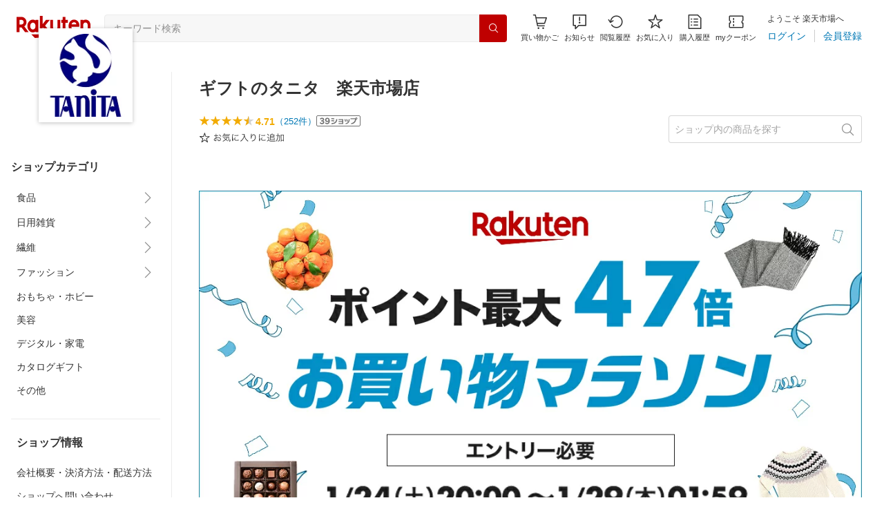

--- FILE ---
content_type: text/html; charset=EUC-JP
request_url: https://tanitagift.jp/?mode=srh&keyword=%A1%DA%CB%A1%CD%D7%A1%DB+%A1%DA%B2%F1%BC%D2%A4%CE%BE%E5%BB%CA%A1%A6%C6%B1%CE%BD%A1%DB&cid=
body_size: 14838
content:
<!DOCTYPE html PUBLIC "-//W3C//DTD XHTML 1.0 Transitional//EN" "http://www.w3.org/TR/xhtml1/DTD/xhtml1-transitional.dtd">
<html xmlns:og="http://ogp.me/ns#" xmlns:fb="http://www.facebook.com/2008/fbml" xmlns:mixi="http://mixi-platform.com/ns#" xmlns="http://www.w3.org/1999/xhtml" xml:lang="ja" lang="ja" dir="ltr">
<head>
<meta http-equiv="content-type" content="text/html; charset=euc-jp" />
<meta http-equiv="X-UA-Compatible" content="IE=edge,chrome=1" />
<title>商品検索 - ギフトのタニタ | 真心を贈る店</title>
<meta name="Keywords" content="商品検索,タニタギフト,ギフトのタニタ,ギフト,タニタ,お祝い,お返し,冠婚葬祭" />
<meta name="Description" content="ギフトのタニタは、出産、結婚、香典返し、新築、快気祝い、還暦祝いなどお祝いやお返しから、誕生日、母の日など日ごろのイベントまで、お手伝いさせていただいております。食品、飲料、コーヒー、タオル、繊維、キッチン用品、洗剤など様々、豊富に取り扱っています。カテゴリー別や金額別、贈る相手別、用途別など予算や目的に応じて選べるようになっております。贈られた方が好きな品を選べるカタログギフトはどなた様からも喜ばれます。送料無料で様々な場面で使用できます。出産内祝いには、ここだけのお名入れギフトもご用意！のし、ラッピング、メッセージカードが全て無料でお付けします！法要、香典返しには挨拶状もあります。結婚式の引き出物、引き菓子、送迎品も取り扱っております。" />
<meta name="Author" content="ギフトのタニタ" />
<meta name="Copyright" content="Copyright 2019 ギフトのタニタ" />
<meta http-equiv="content-style-type" content="text/css" />
<meta http-equiv="content-script-type" content="text/javascript" />
<link rel="stylesheet" href="https://img07.shop-pro.jp/PA01422/322/css/2/index.css?cmsp_timestamp=20240328170219" type="text/css" />

<link rel="alternate" type="application/rss+xml" title="rss" href="https://tanitagift.jp/?mode=rss" />
<link rel="shortcut icon" href="https://img07.shop-pro.jp/PA01422/322/favicon.ico?cmsp_timestamp=20241103144605" />
<script type="text/javascript" src="//ajax.googleapis.com/ajax/libs/jquery/1.7.2/jquery.min.js" ></script>
<meta property="og:title" content="商品検索 - ギフトのタニタ | 真心を贈る店" />
<meta property="og:description" content="ギフトのタニタは、出産、結婚、香典返し、新築、快気祝い、還暦祝いなどお祝いやお返しから、誕生日、母の日など日ごろのイベントまで、お手伝いさせていただいております。食品、飲料、コーヒー、タオル、繊維、キッチン用品、洗剤など様々、豊富に取り扱っています。カテゴリー別や金額別、贈る相手別、用途別など予算や目的に応じて選べるようになっております。贈られた方が好きな品を選べるカタログギフトはどなた様からも喜ばれます。送料無料で様々な場面で使用できます。出産内祝いには、ここだけのお名入れギフトもご用意！のし、ラッピング、メッセージカードが全て無料でお付けします！法要、香典返しには挨拶状もあります。結婚式の引き出物、引き菓子、送迎品も取り扱っております。" />
<meta property="og:url" content="https://tanitagift.jp?mode=srh&keyword=%A1%DA%CB%A1%CD%D7%A1%DB+%A1%DA%B2%F1%BC%D2%A4%CE%BE%E5%BB%CA%A1%A6%C6%B1%CE%BD%A1%DB&cid=" />
<meta property="og:site_name" content="ギフトのタニタ | 真心を贈る店" />
<!-- redirect -->
<meta http-equiv="refresh" content="0; url=https://www.rakuten.co.jp/tanitagift/">

<link href="https://cdnjs.cloudflare.com/ajax/libs/lightbox2/2.10.0/css/lightbox.css" rel="stylesheet">
<link href="https://file003.shop-pro.jp/PA01422/322/slick/slick-theme.css" rel="stylesheet" type="text/css">
<link href="https://file003.shop-pro.jp/PA01422/322/slick/slick.css" rel="stylesheet" type="text/css">
<link href="https://file003.shop-pro.jp/PA01422/322/slider pro/slider-pro.min.css" rel="stylesheet" type="text/css">
<!-- swiper -->
<link rel="stylesheet" href="https://cdnjs.cloudflare.com/ajax/libs/Swiper/4.5.0/css/swiper.min.css">

<!-- Global site tag (gtag.js) - Google Analytics -->
<script async src="https://www.googletagmanager.com/gtag/js?id=UA-135075870-1"></script>
<script>
  window.dataLayer = window.dataLayer || [];
  function gtag(){dataLayer.push(arguments);}
  gtag('js', new Date());

  gtag('config', 'UA-135075870-1');
</script>
<script>
  var Colorme = {"page":"product_srh","shop":{"account_id":"PA01422322","title":"\u30ae\u30d5\u30c8\u306e\u30bf\u30cb\u30bf | \u771f\u5fc3\u3092\u8d08\u308b\u5e97"},"basket":{"total_price":0,"items":[]},"customer":{"id":null}};

  (function() {
    function insertScriptTags() {
      var scriptTagDetails = [];
      var entry = document.getElementsByTagName('script')[0];

      scriptTagDetails.forEach(function(tagDetail) {
        var script = document.createElement('script');

        script.type = 'text/javascript';
        script.src = tagDetail.src;
        script.async = true;

        if( tagDetail.integrity ) {
          script.integrity = tagDetail.integrity;
          script.setAttribute('crossorigin', 'anonymous');
        }

        entry.parentNode.insertBefore(script, entry);
      })
    }

    window.addEventListener('load', insertScriptTags, false);
  })();
</script>
<script async src="https://zen.one/analytics.js"></script>
</head>
<body>
<meta name="colorme-acc-payload" content="?st=1&pt=10030&ut=0&at=PA01422322&v=20260127110842&re=&cn=5c3a888ec1d522f8e432822b039fb5cb" width="1" height="1" alt="" /><script>!function(){"use strict";Array.prototype.slice.call(document.getElementsByTagName("script")).filter((function(t){return t.src&&t.src.match(new RegExp("dist/acc-track.js$"))})).forEach((function(t){return document.body.removeChild(t)})),function t(c){var r=arguments.length>1&&void 0!==arguments[1]?arguments[1]:0;if(!(r>=c.length)){var e=document.createElement("script");e.onerror=function(){return t(c,r+1)},e.src="https://"+c[r]+"/dist/acc-track.js?rev=3",document.body.appendChild(e)}}(["acclog001.shop-pro.jp","acclog002.shop-pro.jp"])}();</script> 

<div id="header" name="top" ontouchstart="">
	<div class="width_950">
		
				
		<!--  -->
		
		<div class="headerTop">
			<p class="title_head">全国どこでもあなたの真心をお届けします。</p>
			
			<ul class="topmenu">
				 
					 
						<li><span>こんにちは、</span><a href="https://tanitagift.jp/?mode=myaccount">会員様</a></li>
						<li>｜</li>
					      					 
        	 
						<li><a href="https://tanitagift.jp/customer/signup/new">新規会員登録</a></li>
						<li>｜</li>
					      					<li><a href="/?mode=f2">初めての方へ</a></li>
				<li>｜</li>
				<li><a href="https://tanitagift.shop-pro.jp/customer/inquiries/new">お問い合わせ</a></li><!-- 空白除去
 --></ul>
		</div>
  	
	
		<div class="title">
			 
			<h1 class="shop_title"><a href="./"><img src="https://img07.shop-pro.jp/PA01422/322/PA01422322.png?cmsp_timestamp=20241103144605" alt="ギフトのタニタ | 真心を贈る店" /></a></h1>
						<div class="other_info">
				<div id="freedial"><img src="https://img21.shop-pro.jp/PA01422/322/etc/freedial.png"/></div>
				<div class="other_order"><a href="/?mode=f6">FAX、メールでのご注文を希望の方はこちらから</a></div>
			</div>
		 	<div id="tenpo"><a href="/?mode=f1" class="tenpo">店舗案内</a></div>
  	</div>
			
		
		<ul class="gbn">
			<li class="shussan">
				<a href="/?mode=grp&gid=1941837" class="gbn_common gbn1">出産内祝い</a>
				<div class="shussan_menu">
					<div class="gbn_menuname">
						<a href="/?mode=grp&gid=1941837">出産内祝いのメニュー</a>
					</div>
					<ul class="gbn_menulist">
					 
						<li><a href="/?mode=grp&gid=1941837#su_kin">＞ 金額から選ぶ</a></li>
						<li><a href="/?mode=grp&gid=1941837#su_cate">＞ カテゴリーから選ぶ</a></li>
						<li><a href="/?mode=grp&gid=1941837#su_bra">＞ ブランドから選ぶ</a></li>
						<li><a href="/?mode=grp&gid=1941837#su_ait">＞ 贈る相手から選ぶ</a></li>
						<li><a href="/?mode=grp&gid=1941837#su_cata">＞ カタログギフトから選ぶ</a></li>
											<li><a href="/?mode=grp&gid=1940154">＞ お名入れギフト</a></li>
					</ul>
				</div>
			</li>
			<li class="kekkon">
				<a href="/?mode=grp&gid=1941838" class="gbn_common gbn2">結婚内祝い</a>
				<div class="kekkon_menu">
					<div class="gbn_menuname">
						<a href="/?mode=grp&gid=1941838" style="background:#ff7fbf">結婚内祝いのメニュー</a>
					</div>
					<ul class="gbn_menulist">
					 
						<li><a href="/?mode=grp&gid=1941838#ku_kin">＞ 金額から選ぶ</a></li>
						<li><a href="/?mode=grp&gid=1941838#ku_cate">＞ カテゴリーから選ぶ</a></li>
						<li><a href="/?mode=grp&gid=1941838#ku_bra">＞ ブランドから選ぶ</a></li>
						<li><a href="/?mode=grp&gid=1941838#ku_ait">＞ 贈る相手から選ぶ</a></li>
						<li><a href="/?mode=grp&gid=1941838#ku_cata">＞ カタログギフトから選ぶ</a></li>
										</ul>
					<div class="gbn_menuname">
						<a href="/?mode=grp&gid=1964889" style="background:#ff7fbf">ブライダルのメニュー</a>
					</div>
					<ul class="gbn_menulist">
						<li><a href="/?mode=grp&gid=1964890">＞ 引き出物</a></li>
						<li><a href="/?mode=grp&gid=1964891">＞ 引き菓子</a></li>
						<li><a href="/?mode=grp&gid=1964894">＞ プラスワン</a></li>
						<li><a href="/?mode=grp&gid=1986576">＞ 送迎品</a></li>
					</ul>
				</div>
			</li>
			<li class="kaiki">
				<a href="/?mode=grp&gid=1941839" class="gbn_common gbn3">快気祝い</a>
				<div class="kaiki_menu">
					<div class="gbn_menuname">
						<a href="/?mode=grp&gid=1941839" style="background:#38b48b">快気祝いのメニュー</a>
					</div>
					<ul class="gbn_menulist">
						 
							<li><a href="/?mode=grp&gid=1941839#ka_kin">＞ 金額から選ぶ</a></li>
							<li><a href="/?mode=grp&gid=1941839#ka_cate">＞ カテゴリーから選ぶ</a></li>
							<li><a href="/?mode=grp&gid=1941839#ka_bra">＞ ブランドから選ぶ</a></li>
							<li><a href="/?mode=grp&gid=1941839#ka_ait">＞ 贈る相手から選ぶ</a></li>
							<li><a href="/?mode=grp&gid=1941839#ka_cata">＞ カタログギフトから選ぶ</a></li>
											</ul>
				</div>
			</li>
			<li class="shinchiku">
				<a href="/?mode=grp&gid=1941840" class="gbn_common gbn4">新築内祝い</a>
				<div class="shinchiku_menu">
					<div class="gbn_menuname">
						<a href="/?mode=grp&gid=1941840" style="background:#2ca9e1">新築内祝いのメニュー</a>
					</div>
					<ul class="gbn_menulist">
						 
							<li><a href="/?mode=grp&gid=1941840#shin_kin">＞ 金額から選ぶ</a></li>
							<li><a href="/?mode=grp&gid=1941840#shin_cate">＞ カテゴリーから選ぶ</a></li>
							<li><a href="/?mode=grp&gid=1941840#shin_bra">＞ ブランドから選ぶ</a></li>
							<li><a href="/?mode=grp&gid=1941840#shin_ait">＞ 贈る相手から選ぶ</a></li>
							<li><a href="/?mode=grp&gid=1941840#shin_cata">＞ カタログギフトから選ぶ</a></li>
											</ul>
				</div>
			</li>
			<li class="houyou">
				<a href="/?mode=grp&gid=1941841" class="gbn_common gbn5">法要</a>
				<div class="houyou_menu">
					<div class="gbn_menuname">
						<a href="/?mode=grp&gid=1941841" style="background:#7f7fff">法要のメニュー</a>
					</div>
					<ul class="gbn_menulist">
						 
							<li><a href="/?mode=grp&gid=1941841#houyou_kin">＞ 金額から選ぶ</a></li>
							<li><a href="/?mode=grp&gid=1941841#houyou_cate">＞ カテゴリーから選ぶ</a></li>
							<li><a href="/?mode=grp&gid=1941841#houyou_bra">＞ ブランドから選ぶ</a></li>
							<li><a href="/?mode=grp&gid=1941841#houyou_ait">＞ 贈る相手から選ぶ</a></li>
							<li><a href="/?mode=grp&gid=1941841#houyou_cata">＞ カタログギフトから選ぶ</a></li>
													<li><a href="/?mode=f26">＞ 挨拶状</a></li>
					</ul>
				</div>
			</li>
			<li class="sagasu">
				<a class="gbn_common gbn6">探す</a>
				<div class="sagasu_menu">
					<ul class="gbn6_menulist">
						
												<li>
							<h3><a href="https://tanitagift.jp/?mode=cate&cbid=2454467&csid=0">食品・飲料</a></h3>
																						<ul class="gbn6_list">
																<li><a href="https://tanitagift.jp/?mode=cate&cbid=2454467&csid=1">スイーツ</a></li>
																														<li><a href="https://tanitagift.jp/?mode=cate&cbid=2454467&csid=2">フルーツ</a></li>
																														<li><a href="https://tanitagift.jp/?mode=cate&cbid=2454467&csid=3">海の幸</a></li>
																														<li><a href="https://tanitagift.jp/?mode=cate&cbid=2454467&csid=4">肉</a></li>
																														<li><a href="https://tanitagift.jp/?mode=cate&cbid=2454467&csid=5">ハム・ソーセージ</a></li>
																														<li><a href="https://tanitagift.jp/?mode=cate&cbid=2454467&csid=6">麺類</a></li>
																														<li><a href="https://tanitagift.jp/?mode=cate&cbid=2454467&csid=7">和菓子</a></li>
																														<li><a href="https://tanitagift.jp/?mode=cate&cbid=2454467&csid=8">洋菓子</a></li>
																														<li><a href="https://tanitagift.jp/?mode=cate&cbid=2454467&csid=9">飲料</a></li>
																														<li><a href="https://tanitagift.jp/?mode=cate&cbid=2454467&csid=10">コーヒー</a></li>
																														<li><a href="https://tanitagift.jp/?mode=cate&cbid=2454467&csid=11">調味料</a></li>
																														<li><a href="https://tanitagift.jp/?mode=cate&cbid=2454467&csid=12">海苔・佃煮・乾物・缶詰</a></li>
																														<li><a href="https://tanitagift.jp/?mode=cate&cbid=2454467&csid=13">惣菜</a></li>
															</ul>
																				</li>
												<li>
							<h3><a href="https://tanitagift.jp/?mode=cate&cbid=2455615&csid=0">繊維</a></h3>
																						<ul class="gbn6_list">
																<li><a href="https://tanitagift.jp/?mode=cate&cbid=2455615&csid=1">タオル</a></li>
																														<li><a href="https://tanitagift.jp/?mode=cate&cbid=2455615&csid=2">寝装</a></li>
																														<li><a href="https://tanitagift.jp/?mode=cate&cbid=2455615&csid=3">マット</a></li>
																														<li><a href="https://tanitagift.jp/?mode=cate&cbid=2455615&csid=4">クッション・カバー</a></li>
															</ul>
																				</li>
												<li>
							<h3><a href="https://tanitagift.jp/?mode=cate&cbid=2455616&csid=0">日用雑貨</a></h3>
																						<ul class="gbn6_list">
																<li><a href="https://tanitagift.jp/?mode=cate&cbid=2455616&csid=1">インテリア</a></li>
																														<li><a href="https://tanitagift.jp/?mode=cate&cbid=2455616&csid=2">食器</a></li>
																														<li><a href="https://tanitagift.jp/?mode=cate&cbid=2455616&csid=3">キッチン</a></li>
																														<li><a href="https://tanitagift.jp/?mode=cate&cbid=2455616&csid=4">洗剤</a></li>
																														<li><a href="https://tanitagift.jp/?mode=cate&cbid=2455616&csid=5">お風呂</a></li>
																														<li><a href="https://tanitagift.jp/?mode=cate&cbid=2455616&csid=6">仏具・神具</a></li>
																														<li><a href="https://tanitagift.jp/?mode=cate&cbid=2455616&csid=7">フラワー</a></li>
																														<li><a href="https://tanitagift.jp/?mode=cate&cbid=2455616&csid=8">文房具</a></li>
																														<li><a href="https://tanitagift.jp/?mode=cate&cbid=2455616&csid=9">衛生用品</a></li>
																														<li><a href="https://tanitagift.jp/?mode=cate&cbid=2455616&csid=10">防災グッズ</a></li>
																														<li><a href="https://tanitagift.jp/?mode=cate&cbid=2455616&csid=11">工具・ツール</a></li>
															</ul>
																				</li>
												<li>
							<h3><a href="https://tanitagift.jp/?mode=cate&cbid=2512726&csid=0">ファッション</a></h3>
																						<ul class="gbn6_list">
																<li><a href="https://tanitagift.jp/?mode=cate&cbid=2512726&csid=3">トップス</a></li>
																														<li><a href="https://tanitagift.jp/?mode=cate&cbid=2512726&csid=2">帽子</a></li>
															</ul>
																				</li>
												<li>
							<h3><a href="https://tanitagift.jp/?mode=cate&cbid=2506454&csid=0">美容・健康</a></h3>
																						<ul class="gbn6_list">
																<li><a href="https://tanitagift.jp/?mode=cate&cbid=2506454&csid=1">UV・紫外線対策</a></li>
																														<li><a href="https://tanitagift.jp/?mode=cate&cbid=2506454&csid=2">化粧用具</a></li>
															</ul>
																				</li>
												<li>
							<h3><a href="https://tanitagift.jp/?mode=cate&cbid=2489860&csid=0">ベビー・おもちゃ</a></h3>
																						<ul class="gbn6_list">
																<li><a href="https://tanitagift.jp/?mode=cate&cbid=2489860&csid=1">おもちゃ</a></li>
																														<li><a href="https://tanitagift.jp/?mode=cate&cbid=2489860&csid=2">ベビー用品</a></li>
															</ul>
																				</li>
												<li>
							<h3><a href="https://tanitagift.jp/?mode=cate&cbid=2692558&csid=0">ひな祭り・端午の節句</a></h3>
																						<ul class="gbn6_list">
																<li><a href="https://tanitagift.jp/?mode=cate&cbid=2692558&csid=1">ひな人形</a></li>
																														<li><a href="https://tanitagift.jp/?mode=cate&cbid=2692558&csid=2">名前旗</a></li>
																														<li><a href="https://tanitagift.jp/?mode=cate&cbid=2692558&csid=3">被布</a></li>
																														<li><a href="https://tanitagift.jp/?mode=cate&cbid=2692558&csid=4">五月人形</a></li>
																														<li><a href="https://tanitagift.jp/?mode=cate&cbid=2692558&csid=5">こいのぼり</a></li>
															</ul>
																				</li>
												<li>
							<h3><a href="https://tanitagift.jp/?mode=cate&cbid=2456319&csid=0">カタログギフト</a></h3>
																						<ul class="gbn6_list">
																<li><a href="https://tanitagift.jp/?mode=cate&cbid=2456319&csid=1">TAKE YOUR CHOICE（テイク・ユア・チョイス）</a></li>
																														<li><a href="https://tanitagift.jp/?mode=cate&cbid=2456319&csid=2">奏Kanade</a></li>
																														<li><a href="https://tanitagift.jp/?mode=cate&cbid=2456319&csid=3">erabocca（エラボッカ）</a></li>
																														<li><a href="https://tanitagift.jp/?mode=cate&cbid=2456319&csid=5">MY HEART（マイハート）</a></li>
																														<li><a href="https://tanitagift.jp/?mode=cate&cbid=2456319&csid=6">舞心（まいこ）</a></li>
																														<li><a href="https://tanitagift.jp/?mode=cate&cbid=2456319&csid=7">LEROSE（レローゼ）</a></li>
																														<li><a href="https://tanitagift.jp/?mode=cate&cbid=2456319&csid=8">凛</a></li>
																														<li><a href="https://tanitagift.jp/?mode=cate&cbid=2456319&csid=9">CHOICE&CHOICE（チョイス＆チョイス）</a></li>
															</ul>
																				</li>
												
						
						<li>
							<h3>金額から選ぶ</h3>
							<ul class="gbn6_list">
								 
								<li>
									<a href="https://tanitagift.jp/?mode=grp&gid=1949395&sort=p"> 
										1,000円まで<!-- 空白除去
									--></a>
								</li>
								 
								<li>
									<a href="https://tanitagift.jp/?mode=grp&gid=1949397&sort=p"> 
										2,000円まで<!-- 空白除去
									--></a>
								</li>
								 
								<li>
									<a href="https://tanitagift.jp/?mode=grp&gid=1949399&sort=p"> 
										3,000円まで<!-- 空白除去
									--></a>
								</li>
								 
								<li>
									<a href="https://tanitagift.jp/?mode=grp&gid=1949400&sort=p"> 
										4,000円まで<!-- 空白除去
									--></a>
								</li>
								 
								<li>
									<a href="https://tanitagift.jp/?mode=grp&gid=1949401&sort=p"> 
										5,000円まで<!-- 空白除去
									--></a>
								</li>
								 
								<li>
									<a href="https://tanitagift.jp/?mode=grp&gid=1963599&sort=p"> 
										8,000円まで<!-- 空白除去
									--></a>
								</li>
								 
								<li>
									<a href="https://tanitagift.jp/?mode=grp&gid=1949402&sort=p"> 
										10,000円まで<!-- 空白除去
									--></a>
								</li>
								 
								<li>
									<a href="https://tanitagift.jp/?mode=grp&gid=1963602&sort=p"> 
										15,000円まで<!-- 空白除去
									--></a>
								</li>
								 
								<li>
									<a href="https://tanitagift.jp/?mode=grp&gid=1949403&sort=p"> 
										20,000円まで<!-- 空白除去
									--></a>
								</li>
								 
								<li>
									<a href="https://tanitagift.jp/?mode=grp&gid=1949405&sort=p"> 
										20,000円以上<!-- 空白除去
									--></a>
								</li>
															</ul>
						</li>
					
					
					<li>
						<h3>贈る相手から選ぶ</h3>
						<ul class="gbn6_list">
							 
														 
														 
														 
														 
														 
														 
														 
														 
														 
														 
							 
							<li>
								<a href="https://tanitagift.jp/?mode=grp&gid=1949419">
									身内・親族<!-- 空白除去
								--></a>
							</li>
														 
							 
							<li>
								<a href="https://tanitagift.jp/?mode=grp&gid=1949420">
									会社の上司・同僚<!-- 空白除去
								--></a>
							</li>
														 
							 
							<li>
								<a href="https://tanitagift.jp/?mode=grp&gid=1949421">
									友達<!-- 空白除去
								--></a>
							</li>
														 
							 
							<li>
								<a href="https://tanitagift.jp/?mode=grp&gid=1949422">
									目上の方<!-- 空白除去
								--></a>
							</li>
																				</ul>
					</li>
					
					
					<li>
						<h3>用途から選ぶ</h3>
						<ul class="gbn6_list">
																																																																																																																																																																																																																		 
							<li>
								<a href="https://tanitagift.jp/?mode=grp&gid=1941837">
									出産内祝い<!-- 空白除去
								--></a>
							</li>
																					 
							<li>
								<a href="https://tanitagift.jp/?mode=grp&gid=1941838">
									結婚内祝い<!-- 空白除去
								--></a>
							</li>
																					 
							<li>
								<a href="https://tanitagift.jp/?mode=grp&gid=1964889">
									ブライダル<!-- 空白除去
								--></a>
							</li>
																					 
							<li>
								<a href="https://tanitagift.jp/?mode=grp&gid=1941839">
									快気祝い<!-- 空白除去
								--></a>
							</li>
																					 
							<li>
								<a href="https://tanitagift.jp/?mode=grp&gid=1941840">
									新築内祝い<!-- 空白除去
								--></a>
							</li>
																					 
							<li>
								<a href="https://tanitagift.jp/?mode=grp&gid=1941841">
									法要<!-- 空白除去
								--></a>
							</li>
																					 
							<li>
								<a href="https://tanitagift.jp/?mode=grp&gid=1986406">
									出産祝い<!-- 空白除去
								--></a>
							</li>
																					 
							<li>
								<a href="https://tanitagift.jp/?mode=grp&gid=1986407">
									結婚祝い<!-- 空白除去
								--></a>
							</li>
																					 
							<li>
								<a href="https://tanitagift.jp/?mode=grp&gid=2041629">
									ご自宅用<!-- 空白除去
								--></a>
							</li>
																					 
							<li>
								<a href="https://tanitagift.jp/?mode=grp&gid=1940154">
									お名入れギフト<!-- 空白除去
								--></a>
							</li>
																				</ul>
					</li>
					
					</ul>
				</div>
			</li>
			<li class="cart_view"> 
    		      	      	<a href="https://tanitagift.jp/cart/proxy/basket?shop_id=PA01422322&shop_domain=tanitagift.jp" class="cart_view_link">
											<span>0</span>
									</a>
				<div class="cart_view_box">
											<p class="view_empty">カートの中に商品はありません</p>
									</div> 
			</li>
		</ul>
		
	</div>
	
	
	
	<div class="search_area">
		<form action="https://tanitagift.jp/" method="GET">
			<input type="hidden" name="mode" value="srh" />
			<input type="text" name="keyword" class="search_form_input" placeholder="検索キーワード" autofocus/><!--
			--><div class="select-wrap">
				<select name="cid" class="search_form_select">
					<option value="">全ての商品から</option>
										<option value="2454467,0">食品・飲料</option>
										<option value="2455615,0">繊維</option>
										<option value="2455616,0">日用雑貨</option>
										<option value="2512726,0">ファッション</option>
										<option value="2506454,0">美容・健康</option>
										<option value="2489860,0">ベビー・おもちゃ</option>
										<option value="2692558,0">ひな祭り・端午の節句</option>
										<option value="2456319,0">カタログギフト</option>
									</select><!-- 
--></div><input type="submit" class="search_form_button" value="検索" />
		</form>
	</div>
	
	
</div>



<div id="contents" ontouchstart="">
	
	 
	
	
		
	
	<div class="width_950">
		
					
			
						
			
						
			
						
			
						
			
						
			
						
			
						
			
						
			
						
		
		<table width="950" cellpadding="0" cellspacing="0" border="0">
			<tr>
			
			<td width="224" valign="top">
				<div id="side_area">
				
					
					
										
					<div class="side_tyumoku">
												<a href="/?mode=f2#shipping" class="common_button"><img src="https://img21.shop-pro.jp/PA01422/322/etc/shipping_banner.jpg" alt="送料案内" /></a>
											</div>
					
					<div class="side_tyumoku">
												<a href="/?mode=f2#amazonpay" class="common_button"><img src="https://img21.shop-pro.jp/PA01422/322/etc/amazon_pay_200x90.jpg" width="195px" height="auto" alt="Amazonアカウントでお支払いができます" /></a>
										  </div>
					
				
					
					 
						<div class="side_tyumoku">
							<a href="https://tanitagift.jp/customer/signup/new" class="common_button"><img src="https://img21.shop-pro.jp/PA01422/322/etc/touroku_mem.png" alt="新規会員登録はこちら" /></a>
						</div>
										
				
					
					
					<div class="sidemenu_cat">
						<h2 class="side_title">カテゴリーから選ぶ</h2>
						<ul class="cat_contents">
															<li>
									<a href="https://tanitagift.jp/?mode=cate&cbid=2454467&csid=0">食品・飲料</a>
									    																			<ul>
										      							<li><a href="https://tanitagift.jp/?mode=cate&cbid=2454467&csid=1">スイーツ</a></li>
    								  								    								      							<li><a href="https://tanitagift.jp/?mode=cate&cbid=2454467&csid=2">フルーツ</a></li>
    								  								    								      							<li><a href="https://tanitagift.jp/?mode=cate&cbid=2454467&csid=3">海の幸</a></li>
    								  								    								      							<li><a href="https://tanitagift.jp/?mode=cate&cbid=2454467&csid=4">肉</a></li>
    								  								    								      							<li><a href="https://tanitagift.jp/?mode=cate&cbid=2454467&csid=5">ハム・ソーセージ</a></li>
    								  								    								      							<li><a href="https://tanitagift.jp/?mode=cate&cbid=2454467&csid=6">麺類</a></li>
    								  								    								      							<li><a href="https://tanitagift.jp/?mode=cate&cbid=2454467&csid=7">和菓子</a></li>
    								  								    								      							<li><a href="https://tanitagift.jp/?mode=cate&cbid=2454467&csid=8">洋菓子</a></li>
    								  								    								      							<li><a href="https://tanitagift.jp/?mode=cate&cbid=2454467&csid=9">飲料</a></li>
    								  								    								      							<li><a href="https://tanitagift.jp/?mode=cate&cbid=2454467&csid=10">コーヒー</a></li>
    								  								    								      							<li><a href="https://tanitagift.jp/?mode=cate&cbid=2454467&csid=11">調味料</a></li>
    								  								    								      							<li><a href="https://tanitagift.jp/?mode=cate&cbid=2454467&csid=12">海苔・佃煮・乾物・缶詰</a></li>
    								  								    								      							<li><a href="https://tanitagift.jp/?mode=cate&cbid=2454467&csid=13">惣菜</a></li>
    																			</ul>
										  																</li>
															<li>
									<a href="https://tanitagift.jp/?mode=cate&cbid=2455615&csid=0">繊維</a>
									    																			<ul>
										      							<li><a href="https://tanitagift.jp/?mode=cate&cbid=2455615&csid=1">タオル</a></li>
    								  								    								      							<li><a href="https://tanitagift.jp/?mode=cate&cbid=2455615&csid=2">寝装</a></li>
    								  								    								      							<li><a href="https://tanitagift.jp/?mode=cate&cbid=2455615&csid=3">マット</a></li>
    								  								    								      							<li><a href="https://tanitagift.jp/?mode=cate&cbid=2455615&csid=4">クッション・カバー</a></li>
    																			</ul>
										  																</li>
															<li>
									<a href="https://tanitagift.jp/?mode=cate&cbid=2455616&csid=0">日用雑貨</a>
									    																			<ul>
										      							<li><a href="https://tanitagift.jp/?mode=cate&cbid=2455616&csid=1">インテリア</a></li>
    								  								    								      							<li><a href="https://tanitagift.jp/?mode=cate&cbid=2455616&csid=2">食器</a></li>
    								  								    								      							<li><a href="https://tanitagift.jp/?mode=cate&cbid=2455616&csid=3">キッチン</a></li>
    								  								    								      							<li><a href="https://tanitagift.jp/?mode=cate&cbid=2455616&csid=4">洗剤</a></li>
    								  								    								      							<li><a href="https://tanitagift.jp/?mode=cate&cbid=2455616&csid=5">お風呂</a></li>
    								  								    								      							<li><a href="https://tanitagift.jp/?mode=cate&cbid=2455616&csid=6">仏具・神具</a></li>
    								  								    								      							<li><a href="https://tanitagift.jp/?mode=cate&cbid=2455616&csid=7">フラワー</a></li>
    								  								    								      							<li><a href="https://tanitagift.jp/?mode=cate&cbid=2455616&csid=8">文房具</a></li>
    								  								    								      							<li><a href="https://tanitagift.jp/?mode=cate&cbid=2455616&csid=9">衛生用品</a></li>
    								  								    								      							<li><a href="https://tanitagift.jp/?mode=cate&cbid=2455616&csid=10">防災グッズ</a></li>
    								  								    								      							<li><a href="https://tanitagift.jp/?mode=cate&cbid=2455616&csid=11">工具・ツール</a></li>
    																			</ul>
										  																</li>
															<li>
									<a href="https://tanitagift.jp/?mode=cate&cbid=2512726&csid=0">ファッション</a>
									    																			<ul>
										      							<li><a href="https://tanitagift.jp/?mode=cate&cbid=2512726&csid=3">トップス</a></li>
    								  								    								      							<li><a href="https://tanitagift.jp/?mode=cate&cbid=2512726&csid=2">帽子</a></li>
    																			</ul>
										  																</li>
															<li>
									<a href="https://tanitagift.jp/?mode=cate&cbid=2506454&csid=0">美容・健康</a>
									    																			<ul>
										      							<li><a href="https://tanitagift.jp/?mode=cate&cbid=2506454&csid=1">UV・紫外線対策</a></li>
    								  								    								      							<li><a href="https://tanitagift.jp/?mode=cate&cbid=2506454&csid=2">化粧用具</a></li>
    																			</ul>
										  																</li>
															<li>
									<a href="https://tanitagift.jp/?mode=cate&cbid=2489860&csid=0">ベビー・おもちゃ</a>
									    																			<ul>
										      							<li><a href="https://tanitagift.jp/?mode=cate&cbid=2489860&csid=1">おもちゃ</a></li>
    								  								    								      							<li><a href="https://tanitagift.jp/?mode=cate&cbid=2489860&csid=2">ベビー用品</a></li>
    																			</ul>
										  																</li>
															<li>
									<a href="https://tanitagift.jp/?mode=cate&cbid=2692558&csid=0">ひな祭り・端午の節句</a>
									    																			<ul>
										      							<li><a href="https://tanitagift.jp/?mode=cate&cbid=2692558&csid=1">ひな人形</a></li>
    								  								    								      							<li><a href="https://tanitagift.jp/?mode=cate&cbid=2692558&csid=2">名前旗</a></li>
    								  								    								      							<li><a href="https://tanitagift.jp/?mode=cate&cbid=2692558&csid=3">被布</a></li>
    								  								    								      							<li><a href="https://tanitagift.jp/?mode=cate&cbid=2692558&csid=4">五月人形</a></li>
    								  								    								      							<li><a href="https://tanitagift.jp/?mode=cate&cbid=2692558&csid=5">こいのぼり</a></li>
    																			</ul>
										  																</li>
															<li>
									<a href="https://tanitagift.jp/?mode=cate&cbid=2456319&csid=0">カタログギフト</a>
									    																			<ul>
										      							<li><a href="https://tanitagift.jp/?mode=cate&cbid=2456319&csid=1">TAKE YOUR CHOICE（テイク・ユア・チョイス）</a></li>
    								  								    								      							<li><a href="https://tanitagift.jp/?mode=cate&cbid=2456319&csid=2">奏Kanade</a></li>
    								  								    								      							<li><a href="https://tanitagift.jp/?mode=cate&cbid=2456319&csid=3">erabocca（エラボッカ）</a></li>
    								  								    								      							<li><a href="https://tanitagift.jp/?mode=cate&cbid=2456319&csid=5">MY HEART（マイハート）</a></li>
    								  								    								      							<li><a href="https://tanitagift.jp/?mode=cate&cbid=2456319&csid=6">舞心（まいこ）</a></li>
    								  								    								      							<li><a href="https://tanitagift.jp/?mode=cate&cbid=2456319&csid=7">LEROSE（レローゼ）</a></li>
    								  								    								      							<li><a href="https://tanitagift.jp/?mode=cate&cbid=2456319&csid=8">凛</a></li>
    								  								    								      							<li><a href="https://tanitagift.jp/?mode=cate&cbid=2456319&csid=9">CHOICE&CHOICE（チョイス＆チョイス）</a></li>
    																			</ul>
										  																</li>
													</ul>
					</div>
					

					
				  <div>
						<a href="./?mode=srh" class="common_button"><img src="https://img21.shop-pro.jp/PA01422/322/etc/allshouhin.png" alt="全ての商品を見る" /></a>
				  </div>
				  
					
					<div style="margin:10px 0;"><a class="common_button common_block" href="/?mode=f24">&#9829; お気に入り一覧を見る</a></div>
					
					
					
					<div class="sidemenu_grp">
						<h2 class="side_title">金額から選ぶ</h2>
						<ul class="grp_contents" >
							 
							<li>
								<a href="https://tanitagift.jp/?mode=grp&gid=1949395&sort=p"> 
									1,000円まで<!-- 空白除去
																		--></a>
							</li>
							 
							<li>
								<a href="https://tanitagift.jp/?mode=grp&gid=1949397&sort=p"> 
									2,000円まで<!-- 空白除去
																		--></a>
							</li>
							 
							<li>
								<a href="https://tanitagift.jp/?mode=grp&gid=1949399&sort=p"> 
									3,000円まで<!-- 空白除去
																		--></a>
							</li>
							 
							<li>
								<a href="https://tanitagift.jp/?mode=grp&gid=1949400&sort=p"> 
									4,000円まで<!-- 空白除去
																		--></a>
							</li>
							 
							<li>
								<a href="https://tanitagift.jp/?mode=grp&gid=1949401&sort=p"> 
									5,000円まで<!-- 空白除去
																		--></a>
							</li>
							 
							<li>
								<a href="https://tanitagift.jp/?mode=grp&gid=1963599&sort=p"> 
									8,000円まで<!-- 空白除去
																		--></a>
							</li>
							 
							<li>
								<a href="https://tanitagift.jp/?mode=grp&gid=1949402&sort=p"> 
									10,000円まで<!-- 空白除去
																		--></a>
							</li>
							 
							<li>
								<a href="https://tanitagift.jp/?mode=grp&gid=1963602&sort=p"> 
									15,000円まで<!-- 空白除去
																		--></a>
							</li>
							 
							<li>
								<a href="https://tanitagift.jp/?mode=grp&gid=1949403&sort=p"> 
									20,000円まで<!-- 空白除去
																		--></a>
							</li>
							 
							<li>
								<a href="https://tanitagift.jp/?mode=grp&gid=1949405&sort=p"> 
									20,000円以上<!-- 空白除去
																		--></a>
							</li>
													</ul>
					</div>
					
				
					
					<div class="sidemenu_grp">
						<h2 class="side_title">贈る相手から選ぶ</h2>
						<ul class="grp_contents">
							 
														 
														 
														 
														 
														 
														 
														 
														 
														 
														 
							 
							<li>
								<a href="https://tanitagift.jp/?mode=grp&gid=1949419">
									身内・親族<!-- 空白除去
																		--></a>
							</li>
														 
							 
							<li>
								<a href="https://tanitagift.jp/?mode=grp&gid=1949420">
									会社の上司・同僚<!-- 空白除去
																		--></a>
							</li>
														 
							 
							<li>
								<a href="https://tanitagift.jp/?mode=grp&gid=1949421">
									友達<!-- 空白除去
																		--></a>
							</li>
														 
							 
							<li>
								<a href="https://tanitagift.jp/?mode=grp&gid=1949422">
									目上の方<!-- 空白除去
																		--></a>
							</li>
																				</ul>
					</div>
					

					
					<div class="sidemenu_grp">
						<h2 class="side_title">用途から選ぶ</h2>
						<ul class="grp_contents">
																																																																																																																																																																																																																		 
							<li>
								<a href="https://tanitagift.jp/?mode=grp&gid=1941837">
									出産内祝い<!-- 空白除去
																		--></a>
							</li>
																					 
							<li>
								<a href="https://tanitagift.jp/?mode=grp&gid=1941838">
									結婚内祝い<!-- 空白除去
																		--></a>
							</li>
																					 
							<li>
								<a href="https://tanitagift.jp/?mode=grp&gid=1964889">
									ブライダル<!-- 空白除去
																		--></a>
							</li>
																					 
							<li>
								<a href="https://tanitagift.jp/?mode=grp&gid=1941839">
									快気祝い<!-- 空白除去
																		--></a>
							</li>
																					 
							<li>
								<a href="https://tanitagift.jp/?mode=grp&gid=1941840">
									新築内祝い<!-- 空白除去
																		--></a>
							</li>
																					 
							<li>
								<a href="https://tanitagift.jp/?mode=grp&gid=1941841">
									法要<!-- 空白除去
																		--></a>
							</li>
																					 
							<li>
								<a href="https://tanitagift.jp/?mode=grp&gid=1986406">
									出産祝い<!-- 空白除去
																		--></a>
							</li>
																					 
							<li>
								<a href="https://tanitagift.jp/?mode=grp&gid=1986407">
									結婚祝い<!-- 空白除去
																		--></a>
							</li>
																					 
							<li>
								<a href="https://tanitagift.jp/?mode=grp&gid=2041629">
									ご自宅用<!-- 空白除去
																		--></a>
							</li>
																					 
							<li>
								<a href="https://tanitagift.jp/?mode=grp&gid=1940154">
									お名入れギフト<!-- 空白除去
																		--></a>
							</li>
																				</ul>
					</div>
					
					
				
					
										
					
					
					<div class="sidemenu_grp">
						<h2 class="side_title">ギフトサービス</h2>
						
						<div class="side_tyumoku">
							<a href="/?mode=f8" class="common_button"><img src="https://img21.shop-pro.jp/PA01422/322/etc/noshi_banner.png" alt="のしのご案内"/></a>
						</div>
						
						<div class="side_tyumoku">
							<a href="/?mode=f11" class="common_button"><img src="https://img21.shop-pro.jp/PA01422/322/etc/card_banner.png" alt="メッセージカードのご案内"/></a>
						</div>
						
						<div class="side_tyumoku">
							<a href="/?mode=f9" class="common_button"><img src="https://img21.shop-pro.jp/PA01422/322/etc/wrapping_banner.png" alt="ラッピングのご案内"/></a>
						</div>
						
						<div class="side_tyumoku">
							<a href="/?mode=f34" class="common_button"><img src="https://img21.shop-pro.jp/PA01422/322/etc/tesage_banner.png" alt="手提げ袋のご案内"/></a>
						</div>
					</div>
					
					
					
				  <div class="side_tyumoku">
						<a href="/?mode=f5" class="common_button"><img src="https://img21.shop-pro.jp/PA01422/322/etc/catalog_s.jpg" alt="カタログ請求" /></a>
				  </div>
					
					<div class="side_tyumoku">
						<a href="/?mode=f16" class="common_button"><img src="https://img21.shop-pro.jp/PA01422/322/etc/addresslist.jpg" alt="送り先リスト" /></a>
				  </div>
					
					<div class="side_tyumoku">
						<a href="https://tanitagift.shop-pro.jp/customer/newsletter/subscriptions/new" class="common_button"><img src="https://img21.shop-pro.jp/PA01422/322/etc/mailmaga.jpg" alt="メールマガジン登録・解除はこちら"/></a>
					</div>
					
				
				</div>
			</td>
			
		 
		
			
			<td width="726" valign="top">
				 
	<h1 class="main_title" style="margin-bottom:5px;" id="klist">検索結果</h1>
	<div class="txt-hitNum">
		HIT件数：<strong>202</strong>件
		&nbsp;カテゴリー：<strong>指定なし</strong>		&nbsp;キーワード：<strong>【法要】 【会社の上司・同僚】</strong>	</div>


	
	<table cellpadding="0" cellspacing="0" border="0" class="sort_02">
		<tr>
			<td>
				<div style="margin:0px 10px; text-align:right;">
					[並び順] 
											<span class="bold"> ・おすすめ順</span>
																<a href="?mode=srh&keyword=%A1%DA%CB%A1%CD%D7%A1%DB%20%A1%DA%B2%F1%BC%D2%A4%CE%BE%E5%BB%CA%A1%A6%C6%B1%CE%BD%A1%DB&cid=&sort=p#klist">・価格の安い順</a>
																<a href="?mode=srh&keyword=%A1%DA%CB%A1%CD%D7%A1%DB%20%A1%DA%B2%F1%BC%D2%A4%CE%BE%E5%BB%CA%A1%A6%C6%B1%CE%BD%A1%DB&cid=&sort=n#klist"> ・新着順</a>
									</div>
			</td>
		</tr>
	</table>
	

	
	<div class="pagenavi">
		<div style="margin:0px 10px;">
			<table width="100%" height="28" border="0" cellpadding="0" cellspacing="0">
				<tr>
					<td width="30%" align="left">
						全 <span style="font-size:150%">202</span> 商品（1-40 商品）</td>
					<td width="70%" align="right" style="margin:0 10px;">
						
						
						
												
												
						
						
						
						
													<p class="pagination">
																
																
																																						<span class="pagination_current">1</span>
																																																																					<a href="?mode=srh&keyword=%A1%DA%CB%A1%CD%D7%A1%DB%20%A1%DA%B2%F1%BC%D2%A4%CE%BE%E5%BB%CA%A1%A6%C6%B1%CE%BD%A1%DB&cid=&page=2#klist" class="pagination_item">2</a>
																																																																																<a href="?mode=srh&keyword=%A1%DA%CB%A1%CD%D7%A1%DB%20%A1%DA%B2%F1%BC%D2%A4%CE%BE%E5%BB%CA%A1%A6%C6%B1%CE%BD%A1%DB&cid=&page=3#klist" class="pagination_item">3</a>
																																																																																<a href="?mode=srh&keyword=%A1%DA%CB%A1%CD%D7%A1%DB%20%A1%DA%B2%F1%BC%D2%A4%CE%BE%E5%BB%CA%A1%A6%C6%B1%CE%BD%A1%DB&cid=&page=4#klist" class="pagination_item">4</a>
																																																																																<a href="?mode=srh&keyword=%A1%DA%CB%A1%CD%D7%A1%DB%20%A1%DA%B2%F1%BC%D2%A4%CE%BE%E5%BB%CA%A1%A6%C6%B1%CE%BD%A1%DB&cid=&page=5#klist" class="pagination_item">5</a>
																																																																																<a href="?mode=srh&keyword=%A1%DA%CB%A1%CD%D7%A1%DB%20%A1%DA%B2%F1%BC%D2%A4%CE%BE%E5%BB%CA%A1%A6%C6%B1%CE%BD%A1%DB&cid=&page=6#klist" class="pagination_item">6</a>
																																														
																
																	<a href="?mode=srh&keyword=%A1%DA%CB%A1%CD%D7%A1%DB%20%A1%DA%B2%F1%BC%D2%A4%CE%BE%E5%BB%CA%A1%A6%C6%B1%CE%BD%A1%DB&cid=&page=2#klist">次のページ ＞</a>
															</p>
												
					</td>
				</tr>
			</table>
		</div>
	</div>
	


<div id="shouhin_area">
	<ul class="product_area">
				<li class="product_list">
			<a href="?pid=142177262">
				<p class="thum">
					 
					<img src="https://img07.shop-pro.jp/PA01422/322/product/142177262_th.jpg?cmsp_timestamp=20190410120944" alt="今治タオル 紋織そふとタオルセット IB-5350-20 7481" />
									</p>
				<div class="product_detail">
					<p class="name">今治タオル 紋織そふとタオルセット IB-5350-20 7481</p>
					
					 


					 
					 <p class="price_all">3,199円(税込)</p>
					
					
																				
																				
											
						
						
						<p class="discount_rate_all">42%OFF!!</p>
										

					 


														</div>
			</a>
			
			<div class="product-list__fav-items">
				<button type="button" class="favorite-button"  data-favorite-button-selector="DOMSelector" data-product-id="142177262" data-added-class="fav-items">
					<svg role="img" aria-hidden="true"><use xlink:href="#heart"></use></svg>
				</button>
			</div>
		</li>
				<li class="product_list">
			<a href="?pid=142188694">
				<p class="thum">
					 
					<img src="https://img07.shop-pro.jp/PA01422/322/product/142188694_th.jpg?cmsp_timestamp=20190410162417" alt="今治タオル 紋織そふとタオルセット IB-5325-19 7481" />
									</p>
				<div class="product_detail">
					<p class="name">今治タオル 紋織そふとタオルセット IB-5325-19 7481</p>
					
					 


					 
					 <p class="price_all">1,599円(税込)</p>
					
					
																				
																				
											
						
						
						<p class="discount_rate_all">42%OFF!!</p>
										

					 


														</div>
			</a>
			
			<div class="product-list__fav-items">
				<button type="button" class="favorite-button"  data-favorite-button-selector="DOMSelector" data-product-id="142188694" data-added-class="fav-items">
					<svg role="img" aria-hidden="true"><use xlink:href="#heart"></use></svg>
				</button>
			</div>
		</li>
				<li class="product_list">
			<a href="?pid=142188850">
				<p class="thum">
					 
					<img src="https://img07.shop-pro.jp/PA01422/322/product/142188850_th.jpg?cmsp_timestamp=20190410163132" alt="今治タオル 紋織そふとタオルセット IB-5320-19 7481" />
									</p>
				<div class="product_detail">
					<p class="name">今治タオル 紋織そふとタオルセット IB-5320-19 7481</p>
					
					 


					 
					 <p class="price_all">1,279円(税込)</p>
					
					
																				
																				
											
						
						
						<p class="discount_rate_all">42%OFF!!</p>
										

					 


														</div>
			</a>
			
			<div class="product-list__fav-items">
				<button type="button" class="favorite-button"  data-favorite-button-selector="DOMSelector" data-product-id="142188850" data-added-class="fav-items">
					<svg role="img" aria-hidden="true"><use xlink:href="#heart"></use></svg>
				</button>
			</div>
		</li>
				<li class="product_list">
			<a href="?pid=142188147">
				<p class="thum">
					 
					<img src="https://img07.shop-pro.jp/PA01422/322/product/142188147_th.jpg?cmsp_timestamp=20190410160735" alt="今治タオル 紋織そふとタオルセット IB-5335-20 7481" />
									</p>
				<div class="product_detail">
					<p class="name">今治タオル 紋織そふとタオルセット IB-5335-20 7481</p>
					
					 


					 
					 <p class="price_all">2,239円(税込)</p>
					
					
																				
																				
											
						
						
						<p class="discount_rate_all">42%OFF!!</p>
										

					 


														</div>
			</a>
			
			<div class="product-list__fav-items">
				<button type="button" class="favorite-button"  data-favorite-button-selector="DOMSelector" data-product-id="142188147" data-added-class="fav-items">
					<svg role="img" aria-hidden="true"><use xlink:href="#heart"></use></svg>
				</button>
			</div>
		</li>
				<li class="product_list">
			<a href="?pid=142188567">
				<p class="thum">
					 
					<img src="https://img07.shop-pro.jp/PA01422/322/product/142188567_th.jpg?cmsp_timestamp=20190410161926" alt="今治タオル 紋織そふとタオルセット IB-5330-20 7481" />
									</p>
				<div class="product_detail">
					<p class="name">今治タオル 紋織そふとタオルセット IB-5330-20 7481</p>
					
					 


					 
					 <p class="price_all">1,919円(税込)</p>
					
					
																				
																				
											
						
						
						<p class="discount_rate_all">42%OFF!!</p>
										

					 


														</div>
			</a>
			
			<div class="product-list__fav-items">
				<button type="button" class="favorite-button"  data-favorite-button-selector="DOMSelector" data-product-id="142188567" data-added-class="fav-items">
					<svg role="img" aria-hidden="true"><use xlink:href="#heart"></use></svg>
				</button>
			</div>
		</li>
				<li class="product_list">
			<a href="?pid=142177358">
				<p class="thum">
					 
					<img src="https://img07.shop-pro.jp/PA01422/322/product/142177358_th.jpg?cmsp_timestamp=20190410121455" alt="今治タオル 紋織そふとタオルセット IB-5340-20 7481" />
									</p>
				<div class="product_detail">
					<p class="name">今治タオル 紋織そふとタオルセット IB-5340-20 7481</p>
					
					 


					 
					 <p class="price_all">2,559円(税込)</p>
					
					
																				
																				
											
						
						
						<p class="discount_rate_all">42%OFF!!</p>
										

					 


														</div>
			</a>
			
			<div class="product-list__fav-items">
				<button type="button" class="favorite-button"  data-favorite-button-selector="DOMSelector" data-product-id="142177358" data-added-class="fav-items">
					<svg role="img" aria-hidden="true"><use xlink:href="#heart"></use></svg>
				</button>
			</div>
		</li>
				<li class="product_list">
			<a href="?pid=148070160">
				<p class="thum">
					 
					<img src="https://img07.shop-pro.jp/PA01422/322/product/148070160_th.jpg?cmsp_timestamp=20200118172005" alt="今治タオル ラフィネ F/T3枚セット クリーム/シェルピンク/パウダーパープル H-21-3-3 0001" />
									</p>
				<div class="product_detail">
					<p class="name">今治タオル ラフィネ F/T3枚セット クリーム/シェルピンク/パウダーパープル H-21-3-3 0001</p>
					
					 


					 
					 <p class="price_all">1,980円(税込)</p>
					
					
																				
																				
										

					 


														</div>
			</a>
			
			<div class="product-list__fav-items">
				<button type="button" class="favorite-button"  data-favorite-button-selector="DOMSelector" data-product-id="148070160" data-added-class="fav-items">
					<svg role="img" aria-hidden="true"><use xlink:href="#heart"></use></svg>
				</button>
			</div>
		</li>
				<li class="product_list">
			<a href="?pid=148071022">
				<p class="thum">
					 
					<img src="https://img07.shop-pro.jp/PA01422/322/product/148071022_th.jpg?cmsp_timestamp=20200118172421" alt="今治タオル ラフィネ F/T3枚セット ホワイト/スカーレット/ミストグリーン H-21-3-4 0001" />
									</p>
				<div class="product_detail">
					<p class="name">今治タオル ラフィネ F/T3枚セット ホワイト/スカーレット/ミストグリーン H-21-3-4 0001</p>
					
					 


					 
					 <p class="price_all">1,980円(税込)</p>
					
					
																				
																				
										

					 


														</div>
			</a>
			
			<div class="product-list__fav-items">
				<button type="button" class="favorite-button"  data-favorite-button-selector="DOMSelector" data-product-id="148071022" data-added-class="fav-items">
					<svg role="img" aria-hidden="true"><use xlink:href="#heart"></use></svg>
				</button>
			</div>
		</li>
				<li class="product_list">
			<a href="?pid=148072324">
				<p class="thum">
					 
					<img src="https://img07.shop-pro.jp/PA01422/322/product/148072324_th.jpg?cmsp_timestamp=20200118173120" alt="今治タオル ラフィネ F/T3枚セット ホワイト/クリーム/パウダーパープル H-21-3-5 0001" />
									</p>
				<div class="product_detail">
					<p class="name">今治タオル ラフィネ F/T3枚セット ホワイト/クリーム/パウダーパープル H-21-3-5 0001</p>
					
					 


					 
					 <p class="price_all">1,980円(税込)</p>
					
					
																				
																				
										

					 


														</div>
			</a>
			
			<div class="product-list__fav-items">
				<button type="button" class="favorite-button"  data-favorite-button-selector="DOMSelector" data-product-id="148072324" data-added-class="fav-items">
					<svg role="img" aria-hidden="true"><use xlink:href="#heart"></use></svg>
				</button>
			</div>
		</li>
				<li class="product_list">
			<a href="?pid=148075359">
				<p class="thum">
					 
					<img src="https://img07.shop-pro.jp/PA01422/322/product/148075359_th.jpg?cmsp_timestamp=20200118181541" alt="今治タオル ラフィネ B/T2枚セット ミストグリーン/パウダーパープル H-33-4-2 0001" />
									</p>
				<div class="product_detail">
					<p class="name">今治タオル ラフィネ B/T2枚セット ミストグリーン/パウダーパープル H-33-4-2 0001</p>
					
					 


					 
					 <p class="price_all">3,245円(税込)</p>
					
					
																				
																				
										

					 


														</div>
			</a>
			
			<div class="product-list__fav-items">
				<button type="button" class="favorite-button"  data-favorite-button-selector="DOMSelector" data-product-id="148075359" data-added-class="fav-items">
					<svg role="img" aria-hidden="true"><use xlink:href="#heart"></use></svg>
				</button>
			</div>
		</li>
				<li class="product_list">
			<a href="?pid=175351881">
				<p class="thum">
					 
					<img src="https://img07.shop-pro.jp/PA01422/322/product/175351881_th.jpg?cmsp_timestamp=20230619165623" alt="【送料無料】花王 アタック抗菌EXバラエティギフト KAU-10 1300" />
									</p>
				<div class="product_detail">
					<p class="name">【送料無料】花王 アタック抗菌EXバラエティギフト KAU-10 1300</p>
					
					 


					 
					 <p class="price_all">1,650円(税込)</p>
					
					
																				
																				
										

					 


														</div>
			</a>
			
			<div class="product-list__fav-items">
				<button type="button" class="favorite-button"  data-favorite-button-selector="DOMSelector" data-product-id="175351881" data-added-class="fav-items">
					<svg role="img" aria-hidden="true"><use xlink:href="#heart"></use></svg>
				</button>
			</div>
		</li>
				<li class="product_list">
			<a href="?pid=150292140">
				<p class="thum">
					 
					<img src="https://img07.shop-pro.jp/PA01422/322/product/150292140_th.jpg?cmsp_timestamp=20200502095840" alt="湯～たん 高吸水タオルセット W/T3P DH-3-1-1 0001" />
									</p>
				<div class="product_detail">
					<p class="name">湯～たん 高吸水タオルセット W/T3P DH-3-1-1 0001</p>
					
					 


					 
					 <p class="price_all">1,980円(税込)</p>
					
					
																				
																				
										

					 


														</div>
			</a>
			
			<div class="product-list__fav-items">
				<button type="button" class="favorite-button"  data-favorite-button-selector="DOMSelector" data-product-id="150292140" data-added-class="fav-items">
					<svg role="img" aria-hidden="true"><use xlink:href="#heart"></use></svg>
				</button>
			</div>
		</li>
				<li class="product_list">
			<a href="?pid=150292492">
				<p class="thum">
					 
					<img src="https://img07.shop-pro.jp/PA01422/322/product/150292492_th.jpg?cmsp_timestamp=20200501180051" alt="湯～たん 高吸水タオルセットF/T3P H-21-2-1 0001" />
									</p>
				<div class="product_detail">
					<p class="name">湯～たん 高吸水タオルセットF/T3P H-21-2-1 0001</p>
					
					 


					 
					 <p class="price_all">2,970円(税込)</p>
					
					
																				
																				
										

					 


														</div>
			</a>
			
			<div class="product-list__fav-items">
				<button type="button" class="favorite-button"  data-favorite-button-selector="DOMSelector" data-product-id="150292492" data-added-class="fav-items">
					<svg role="img" aria-hidden="true"><use xlink:href="#heart"></use></svg>
				</button>
			</div>
		</li>
				<li class="product_list">
			<a href="?pid=150292972">
				<p class="thum">
					 
					<img src="https://img07.shop-pro.jp/PA01422/322/product/150292972_th.jpg?cmsp_timestamp=20200501190005" alt="湯～たん 高吸水タオルセットB/T2P H-33N-1 0001" />
									</p>
				<div class="product_detail">
					<p class="name">湯～たん 高吸水タオルセットB/T2P H-33N-1 0001</p>
					
					 


					 
					 <p class="price_all">4,070円(税込)</p>
					
					
																				
																				
										

					 


														</div>
			</a>
			
			<div class="product-list__fav-items">
				<button type="button" class="favorite-button"  data-favorite-button-selector="DOMSelector" data-product-id="150292972" data-added-class="fav-items">
					<svg role="img" aria-hidden="true"><use xlink:href="#heart"></use></svg>
				</button>
			</div>
		</li>
				<li class="product_list">
			<a href="?pid=150291895">
				<p class="thum">
					 
					<img src="https://img07.shop-pro.jp/PA01422/322/product/150291895_th.jpg?cmsp_timestamp=20200429184332" alt="湯～たん 高吸水タオルセット F/T2P DH-6-2-1 0001" />
									</p>
				<div class="product_detail">
					<p class="name">湯～たん 高吸水タオルセット F/T2P DH-6-2-1 0001</p>
					
					 


					 
					 <p class="price_all">2,200円(税込)</p>
					
					
																				
																				
										

					 


														</div>
			</a>
			
			<div class="product-list__fav-items">
				<button type="button" class="favorite-button"  data-favorite-button-selector="DOMSelector" data-product-id="150291895" data-added-class="fav-items">
					<svg role="img" aria-hidden="true"><use xlink:href="#heart"></use></svg>
				</button>
			</div>
		</li>
				<li class="product_list">
			<a href="?pid=150292767">
				<p class="thum">
					 
					<img src="https://img07.shop-pro.jp/PA01422/322/product/150292767_th.jpg?cmsp_timestamp=20200501183239" alt="湯～たん 高吸水タオルセットB/T・F/T H-22N-1 0001" />
									</p>
				<div class="product_detail">
					<p class="name">湯～たん 高吸水タオルセットB/T・F/T H-22N-1 0001</p>
					
					 


					 
					 <p class="price_all">2,970円(税込)</p>
					
					
																				
																				
										

					 


														</div>
			</a>
			
			<div class="product-list__fav-items">
				<button type="button" class="favorite-button"  data-favorite-button-selector="DOMSelector" data-product-id="150292767" data-added-class="fav-items">
					<svg role="img" aria-hidden="true"><use xlink:href="#heart"></use></svg>
				</button>
			</div>
		</li>
				<li class="product_list">
			<a href="?pid=166917884">
				<p class="thum">
					 
					<img src="https://img07.shop-pro.jp/PA01422/322/product/166917884_th.jpg?cmsp_timestamp=20220226172411" alt="【送料無料米菓 穂のなごみBK-AO 2661" />
									</p>
				<div class="product_detail">
					<p class="name">【送料無料米菓 穂のなごみBK-AO 2661</p>
					
					 


					 
					 <p class="price_all">1,470円(税込)</p>
					
					
																				
																				
										

					 


														</div>
			</a>
			
			<div class="product-list__fav-items">
				<button type="button" class="favorite-button"  data-favorite-button-selector="DOMSelector" data-product-id="166917884" data-added-class="fav-items">
					<svg role="img" aria-hidden="true"><use xlink:href="#heart"></use></svg>
				</button>
			</div>
		</li>
				<li class="product_list">
			<a href="?pid=166917999">
				<p class="thum">
					 
					<img src="https://img07.shop-pro.jp/PA01422/322/product/166917999_th.jpg?cmsp_timestamp=20220226172935" alt="【送料無料米菓 穂のなごみBK-AE 2661" />
									</p>
				<div class="product_detail">
					<p class="name">【送料無料米菓 穂のなごみBK-AE 2661</p>
					
					 


					 
					 <p class="price_all">1,800円(税込)</p>
					
					
																				
																				
										

					 


														</div>
			</a>
			
			<div class="product-list__fav-items">
				<button type="button" class="favorite-button"  data-favorite-button-selector="DOMSelector" data-product-id="166917999" data-added-class="fav-items">
					<svg role="img" aria-hidden="true"><use xlink:href="#heart"></use></svg>
				</button>
			</div>
		</li>
				<li class="product_list">
			<a href="?pid=166918047">
				<p class="thum">
					 
					<img src="https://img07.shop-pro.jp/PA01422/322/product/166918047_th.jpg?cmsp_timestamp=20220226173158" alt="【送料無料米菓 穂のなごみBK-BO 2661" />
									</p>
				<div class="product_detail">
					<p class="name">【送料無料米菓 穂のなごみBK-BO 2661</p>
					
					 


					 
					 <p class="price_all">2,280円(税込)</p>
					
					
																				
																				
										

					 


														</div>
			</a>
			
			<div class="product-list__fav-items">
				<button type="button" class="favorite-button"  data-favorite-button-selector="DOMSelector" data-product-id="166918047" data-added-class="fav-items">
					<svg role="img" aria-hidden="true"><use xlink:href="#heart"></use></svg>
				</button>
			</div>
		</li>
				<li class="product_list">
			<a href="?pid=166918088">
				<p class="thum">
					 
					<img src="https://img07.shop-pro.jp/PA01422/322/product/166918088_th.jpg?cmsp_timestamp=20220226173427" alt="【送料無料米菓 穂のなごみBK-BE 2661" />
									</p>
				<div class="product_detail">
					<p class="name">【送料無料米菓 穂のなごみBK-BE 2661</p>
					
					 


					 
					 <p class="price_all">2,580円(税込)</p>
					
					
																				
																				
											
						
						
						<p class="discount_rate_all">4%OFF!!</p>
										

					 


														</div>
			</a>
			
			<div class="product-list__fav-items">
				<button type="button" class="favorite-button"  data-favorite-button-selector="DOMSelector" data-product-id="166918088" data-added-class="fav-items">
					<svg role="img" aria-hidden="true"><use xlink:href="#heart"></use></svg>
				</button>
			</div>
		</li>
				<li class="product_list">
			<a href="?pid=166918139">
				<p class="thum">
					 
					<img src="https://img07.shop-pro.jp/PA01422/322/product/166918139_th.jpg?cmsp_timestamp=20220226173726" alt="【送料無料米菓 穂のなごみBK-CO 2661" />
									</p>
				<div class="product_detail">
					<p class="name">【送料無料米菓 穂のなごみBK-CO 2661</p>
					
					 


					 
					 <p class="price_all">2,880円(税込)</p>
					
					
																				
																				
											
						
						
						<p class="discount_rate_all">11%OFF!!</p>
										

					 


														</div>
			</a>
			
			<div class="product-list__fav-items">
				<button type="button" class="favorite-button"  data-favorite-button-selector="DOMSelector" data-product-id="166918139" data-added-class="fav-items">
					<svg role="img" aria-hidden="true"><use xlink:href="#heart"></use></svg>
				</button>
			</div>
		</li>
				<li class="product_list">
			<a href="?pid=135627080">
				<p class="thum">
					 
					<img src="https://img07.shop-pro.jp/PA01422/322/product/135627080_th.jpg?cmsp_timestamp=20190817153731" alt="アクアマリン【送料無料】0045" />
									</p>
				<div class="product_detail">
					<p class="name">アクアマリン【送料無料】0045</p>
					
					 


					 
					 <p class="price_all">55,880円(税込)</p>
					
					
																				
																				
										

					 


															<div class="expl">
						<object><a href=https://www.ebookap.com/erabocca/14aquamarine/index.html target="_blank" class="common_button"><img src="https://img21.shop-pro.jp/PA01422/322/etc/catalogviewmini.png" alt="電子カタログはこちら"/></a></object><!-- 空白除去
       --></div>
									</div>
			</a>
			
			<div class="product-list__fav-items">
				<button type="button" class="favorite-button"  data-favorite-button-selector="DOMSelector" data-product-id="135627080" data-added-class="fav-items">
					<svg role="img" aria-hidden="true"><use xlink:href="#heart"></use></svg>
				</button>
			</div>
		</li>
				<li class="product_list">
			<a href="?pid=135627089">
				<p class="thum">
					 
					<img src="https://img07.shop-pro.jp/PA01422/322/product/135627089_th.jpg?cmsp_timestamp=20190817153535" alt="タークアス【送料無料】0045" />
									</p>
				<div class="product_detail">
					<p class="name">タークアス【送料無料】0045</p>
					
					 


					 
					 <p class="price_all">33,880円(税込)</p>
					
					
																				
																				
										

					 


															<div class="expl">
						<object><a href=https://www.ebookap.com/erabocca/13turquoise/index.html target="_blank" class="common_button"><img src="https://img21.shop-pro.jp/PA01422/322/etc/catalogviewmini.png" alt="電子カタログはこちら"/></a></object><!-- 空白除去
       --></div>
									</div>
			</a>
			
			<div class="product-list__fav-items">
				<button type="button" class="favorite-button"  data-favorite-button-selector="DOMSelector" data-product-id="135627089" data-added-class="fav-items">
					<svg role="img" aria-hidden="true"><use xlink:href="#heart"></use></svg>
				</button>
			</div>
		</li>
				<li class="product_list">
			<a href="?pid=135627100">
				<p class="thum">
					 
					<img src="https://img07.shop-pro.jp/PA01422/322/product/135627100_th.jpg?cmsp_timestamp=20190817153105" alt="ムーンストーン【送料無料】0045" />
									</p>
				<div class="product_detail">
					<p class="name">ムーンストーン【送料無料】0045</p>
					
					 


					 
					 <p class="price_all">28,380円(税込)</p>
					
					
																				
																				
										

					 


															<div class="expl">
						<object><a href=https://www.ebookap.com/erabocca/12moonstone/index.html target="_blank" class="common_button"><img src="https://img21.shop-pro.jp/PA01422/322/etc/catalogviewmini.png" alt="電子カタログはこちら"/></a></object><!-- 空白除去
       --></div>
									</div>
			</a>
			
			<div class="product-list__fav-items">
				<button type="button" class="favorite-button"  data-favorite-button-selector="DOMSelector" data-product-id="135627100" data-added-class="fav-items">
					<svg role="img" aria-hidden="true"><use xlink:href="#heart"></use></svg>
				</button>
			</div>
		</li>
				<li class="product_list">
			<a href="?pid=135627116">
				<p class="thum">
					 
					<img src="https://img07.shop-pro.jp/PA01422/322/product/135627116_th.jpg?cmsp_timestamp=20190817152942" alt="ガーネット【送料無料】0045" />
									</p>
				<div class="product_detail">
					<p class="name">ガーネット【送料無料】0045</p>
					
					 


					 
					 <p class="price_all">22,880円(税込)</p>
					
					
																				
																				
										

					 


															<div class="expl">
						<object><a href=https://www.ebookap.com/erabocca/11garnet/index.html target="_blank" class="common_button"><img src="https://img21.shop-pro.jp/PA01422/322/etc/catalogviewmini.png" alt="電子カタログはこちら"/></a></object><!-- 空白除去
       --></div>
									</div>
			</a>
			
			<div class="product-list__fav-items">
				<button type="button" class="favorite-button"  data-favorite-button-selector="DOMSelector" data-product-id="135627116" data-added-class="fav-items">
					<svg role="img" aria-hidden="true"><use xlink:href="#heart"></use></svg>
				</button>
			</div>
		</li>
				<li class="product_list">
			<a href="?pid=135627124">
				<p class="thum">
					 
					<img src="https://img07.shop-pro.jp/PA01422/322/product/135627124_th.jpg?cmsp_timestamp=20190817152628" alt="サファイア【送料無料】0045" />
									</p>
				<div class="product_detail">
					<p class="name">サファイア【送料無料】0045</p>
					
					 


					 
					 <p class="price_all">17,380円(税込)</p>
					
					
																				
																				
										

					 


															<div class="expl">
						<object><a href=https://www.ebookap.com/erabocca/10sapphire/index.html target="_blank" class="common_button"><img src="https://img21.shop-pro.jp/PA01422/322/etc/catalogviewmini.png" alt="電子カタログはこちら"/></a></object><!-- 空白除去
       --></div>
									</div>
			</a>
			
			<div class="product-list__fav-items">
				<button type="button" class="favorite-button"  data-favorite-button-selector="DOMSelector" data-product-id="135627124" data-added-class="fav-items">
					<svg role="img" aria-hidden="true"><use xlink:href="#heart"></use></svg>
				</button>
			</div>
		</li>
				<li class="product_list">
			<a href="?pid=135627129">
				<p class="thum">
					 
					<img src="https://img07.shop-pro.jp/PA01422/322/product/135627129_th.jpg?cmsp_timestamp=20190817152452" alt="ダイヤモンド【送料無料】0045" />
									</p>
				<div class="product_detail">
					<p class="name">ダイヤモンド【送料無料】0045</p>
					
					 


					 
					 <p class="price_all">11,880円(税込)</p>
					
					
																				
																				
										

					 


															<div class="expl">
						<object><a href=https://www.ebookap.com/erabocca/09diamond/index.html target="_blank" class="common_button"><img src="https://img21.shop-pro.jp/PA01422/322/etc/catalogviewmini.png" alt="電子カタログはこちら"/></a></object><!-- 空白除去
       --></div>
									</div>
			</a>
			
			<div class="product-list__fav-items">
				<button type="button" class="favorite-button"  data-favorite-button-selector="DOMSelector" data-product-id="135627129" data-added-class="fav-items">
					<svg role="img" aria-hidden="true"><use xlink:href="#heart"></use></svg>
				</button>
			</div>
		</li>
				<li class="product_list">
			<a href="?pid=135627136">
				<p class="thum">
					 
					<img src="https://img07.shop-pro.jp/PA01422/322/product/135627136_th.jpg?cmsp_timestamp=20190817152315" alt="オパール【送料無料】0045" />
									</p>
				<div class="product_detail">
					<p class="name">オパール【送料無料】0045</p>
					
					 


					 
					 <p class="price_all">8,580円(税込)</p>
					
					
																				
																				
										

					 


															<div class="expl">
						<object><a href=https://www.ebookap.com/erabocca/07opal/index.html target="_blank" class="common_button"><img src="https://img21.shop-pro.jp/PA01422/322/etc/catalogviewmini.png" alt="電子カタログはこちら"/></a></object><!-- 空白除去
       --></div>
									</div>
			</a>
			
			<div class="product-list__fav-items">
				<button type="button" class="favorite-button"  data-favorite-button-selector="DOMSelector" data-product-id="135627136" data-added-class="fav-items">
					<svg role="img" aria-hidden="true"><use xlink:href="#heart"></use></svg>
				</button>
			</div>
		</li>
				<li class="product_list">
			<a href="?pid=135627145">
				<p class="thum">
					 
					<img src="https://img07.shop-pro.jp/PA01422/322/product/135627145_th.jpg?cmsp_timestamp=20190817151910" alt="エメラルド【送料無料】0045" />
									</p>
				<div class="product_detail">
					<p class="name">エメラルド【送料無料】0045</p>
					
					 


					 
					 <p class="price_all">6,380円(税込)</p>
					
					
																				
																				
										

					 


															<div class="expl">
						<object><a href=https://www.ebookap.com/erabocca/06emerald/index.html target="_blank" class="common_button"><img src="https://img21.shop-pro.jp/PA01422/322/etc/catalogviewmini.png" alt="電子カタログはこちら"/></a></object><!-- 空白除去
       --></div>
									</div>
			</a>
			
			<div class="product-list__fav-items">
				<button type="button" class="favorite-button"  data-favorite-button-selector="DOMSelector" data-product-id="135627145" data-added-class="fav-items">
					<svg role="img" aria-hidden="true"><use xlink:href="#heart"></use></svg>
				</button>
			</div>
		</li>
				<li class="product_list">
			<a href="?pid=135627160">
				<p class="thum">
					 
					<img src="https://img07.shop-pro.jp/PA01422/322/product/135627160_th.jpg?cmsp_timestamp=20190817151741" alt="アメジスト【送料無料】0045" />
									</p>
				<div class="product_detail">
					<p class="name">アメジスト【送料無料】0045</p>
					
					 


					 
					 <p class="price_all">5,280円(税込)</p>
					
					
																				
																				
										

					 


															<div class="expl">
						<object><a href=https://www.ebookap.com/erabocca/05amethyst/index.html target="_blank" class="common_button"><img src="https://img21.shop-pro.jp/PA01422/322/etc/catalogviewmini.png" alt="電子カタログはこちら"/></a></object><!-- 空白除去
       --></div>
									</div>
			</a>
			
			<div class="product-list__fav-items">
				<button type="button" class="favorite-button"  data-favorite-button-selector="DOMSelector" data-product-id="135627160" data-added-class="fav-items">
					<svg role="img" aria-hidden="true"><use xlink:href="#heart"></use></svg>
				</button>
			</div>
		</li>
				<li class="product_list">
			<a href="?pid=135627176">
				<p class="thum">
					 
					<img src="https://img07.shop-pro.jp/PA01422/322/product/135627176_th.jpg?cmsp_timestamp=20190817151559" alt="パール【送料無料】0045" />
									</p>
				<div class="product_detail">
					<p class="name">パール【送料無料】0045</p>
					
					 


					 
					 <p class="price_all">4,730円(税込)</p>
					
					
																				
																				
										

					 


															<div class="expl">
						<object><a href=https://www.ebookap.com/erabocca/04pearl/index.html target="_blank" class="common_button"><img src="https://img21.shop-pro.jp/PA01422/322/etc/catalogviewmini.png" alt="電子カタログはこちら"/></a></object><!-- 空白除去
       --></div>
									</div>
			</a>
			
			<div class="product-list__fav-items">
				<button type="button" class="favorite-button"  data-favorite-button-selector="DOMSelector" data-product-id="135627176" data-added-class="fav-items">
					<svg role="img" aria-hidden="true"><use xlink:href="#heart"></use></svg>
				</button>
			</div>
		</li>
				<li class="product_list">
			<a href="?pid=135627188">
				<p class="thum">
					 
					<img src="https://img07.shop-pro.jp/PA01422/322/product/135627188_th.jpg?cmsp_timestamp=20190817150553" alt="ルビー【送料無料】0045" />
									</p>
				<div class="product_detail">
					<p class="name">ルビー【送料無料】0045</p>
					
					 


					 
					 <p class="price_all">4,180円(税込)</p>
					
					
																				
																				
										

					 


															<div class="expl">
						<object><a href=https://www.ebookap.com/erabocca/03ruby/index.html target="_blank" class="common_button"><img src="https://img21.shop-pro.jp/PA01422/322/etc/catalogviewmini.png" alt="電子カタログはこちら"/></a></object><!-- 空白除去
       --></div>
									</div>
			</a>
			
			<div class="product-list__fav-items">
				<button type="button" class="favorite-button"  data-favorite-button-selector="DOMSelector" data-product-id="135627188" data-added-class="fav-items">
					<svg role="img" aria-hidden="true"><use xlink:href="#heart"></use></svg>
				</button>
			</div>
		</li>
				<li class="product_list">
			<a href="?pid=135627211">
				<p class="thum">
					 
					<img src="https://img07.shop-pro.jp/PA01422/322/product/135627211_th.jpg?cmsp_timestamp=20190817150430" alt="ジルコニア【送料無料】0045" />
									</p>
				<div class="product_detail">
					<p class="name">ジルコニア【送料無料】0045</p>
					
					 


					 
					 <p class="price_all">3,630円(税込)</p>
					
					
																				
																				
										

					 


															<div class="expl">
						<object><a href=https://www.ebookap.com/erabocca/02zirconia/index.html target="_blank" class="common_button"><img src="https://img21.shop-pro.jp/PA01422/322/etc/catalogviewmini.png" alt="電子カタログはこちら"/></a></object><!-- 空白除去
       --></div>
									</div>
			</a>
			
			<div class="product-list__fav-items">
				<button type="button" class="favorite-button"  data-favorite-button-selector="DOMSelector" data-product-id="135627211" data-added-class="fav-items">
					<svg role="img" aria-hidden="true"><use xlink:href="#heart"></use></svg>
				</button>
			</div>
		</li>
				<li class="product_list">
			<a href="?pid=135627219">
				<p class="thum">
					 
					<img src="https://img07.shop-pro.jp/PA01422/322/product/135627219_th.jpg?cmsp_timestamp=20190817150215" alt="キャッツアイ【送料無料】0045" />
									</p>
				<div class="product_detail">
					<p class="name">キャッツアイ【送料無料】0045</p>
					
					 


					 
					 <p class="price_all">3,080円(税込)</p>
					
					
																				
																				
										

					 


															<div class="expl">
						<object><a href=https://www.ebookap.com/erabocca/01catseye/index.html target="_blank" class="common_button"><img src="https://img21.shop-pro.jp/PA01422/322/etc/catalogviewmini.png" alt="電子カタログはこちら"/></a></object><!-- 空白除去
       --></div>
									</div>
			</a>
			
			<div class="product-list__fav-items">
				<button type="button" class="favorite-button"  data-favorite-button-selector="DOMSelector" data-product-id="135627219" data-added-class="fav-items">
					<svg role="img" aria-hidden="true"><use xlink:href="#heart"></use></svg>
				</button>
			</div>
		</li>
				<li class="product_list">
			<a href="?pid=150291760">
				<p class="thum">
					 
					<img src="https://img07.shop-pro.jp/PA01422/322/product/150291760_th.jpg?cmsp_timestamp=20200429170153" alt="湯～たん 高吸水タオルセット F/T・W/T DH-6-1-1 0001" />
									</p>
				<div class="product_detail">
					<p class="name">湯～たん 高吸水タオルセット F/T・W/T DH-6-1-1 0001</p>
					
					 


					 
					 <p class="price_all">1,980円(税込)</p>
					
					
																				
																				
										

					 


														</div>
			</a>
			
			<div class="product-list__fav-items">
				<button type="button" class="favorite-button"  data-favorite-button-selector="DOMSelector" data-product-id="150291760" data-added-class="fav-items">
					<svg role="img" aria-hidden="true"><use xlink:href="#heart"></use></svg>
				</button>
			</div>
		</li>
				<li class="product_list">
			<a href="?pid=142648795">
				<p class="thum">
					 
					<img src="https://img07.shop-pro.jp/PA01422/322/product/142648795_th.jpg?cmsp_timestamp=20210523133053" alt="【送料無料】紀州南高梅 しそ風味1kg 　塩分6％　5821" />
									</p>
				<div class="product_detail">
					<p class="name">【送料無料】紀州南高梅 しそ風味1kg 　塩分6％　5821</p>
					
					 


					 
					 <p class="price_all">4,200円(税込)</p>
					
					
																				
																				
										

					 


														</div>
			</a>
			
			<div class="product-list__fav-items">
				<button type="button" class="favorite-button"  data-favorite-button-selector="DOMSelector" data-product-id="142648795" data-added-class="fav-items">
					<svg role="img" aria-hidden="true"><use xlink:href="#heart"></use></svg>
				</button>
			</div>
		</li>
				<li class="product_list">
			<a href="?pid=142648839">
				<p class="thum">
					 
					<img src="https://img07.shop-pro.jp/PA01422/322/product/142648839_th.jpg?cmsp_timestamp=20210525120012" alt="【送料無料】紀州南高梅 しそ風味700g 塩分6％　5821" />
									</p>
				<div class="product_detail">
					<p class="name">【送料無料】紀州南高梅 しそ風味700g 塩分6％　5821</p>
					
					 


					 
					 <p class="price_all">2,754円(税込)</p>
					
					
																				
																				
										

					 


														</div>
			</a>
			
			<div class="product-list__fav-items">
				<button type="button" class="favorite-button"  data-favorite-button-selector="DOMSelector" data-product-id="142648839" data-added-class="fav-items">
					<svg role="img" aria-hidden="true"><use xlink:href="#heart"></use></svg>
				</button>
			</div>
		</li>
				<li class="product_list">
			<a href="?pid=142648905">
				<p class="thum">
					 
					<img src="https://img07.shop-pro.jp/PA01422/322/product/142648905_th.jpg?cmsp_timestamp=20210523133806" alt="【送料無料】紀州南高梅 しそ風味520g 塩分6% 5821" />
									</p>
				<div class="product_detail">
					<p class="name">【送料無料】紀州南高梅 しそ風味520g 塩分6% 5821</p>
					
					 


					 
					 <p class="price_all">2,390円(税込)</p>
					
					
																				
																				
										

					 


														</div>
			</a>
			
			<div class="product-list__fav-items">
				<button type="button" class="favorite-button"  data-favorite-button-selector="DOMSelector" data-product-id="142648905" data-added-class="fav-items">
					<svg role="img" aria-hidden="true"><use xlink:href="#heart"></use></svg>
				</button>
			</div>
		</li>
				<li class="product_list">
			<a href="?pid=148341269">
				<p class="thum">
					 
					<img src="https://img07.shop-pro.jp/PA01422/322/product/148341269_th.jpg?cmsp_timestamp=20200126120852" alt="ツインリッチ ボリュームバスタオル2枚セット SO-20-3-1 0001" />
									</p>
				<div class="product_detail">
					<p class="name">ツインリッチ ボリュームバスタオル2枚セット SO-20-3-1 0001</p>
					
					 


					 
					 <p class="price_all">2,200円(税込)</p>
					
					
																				
																				
										

					 


														</div>
			</a>
			
			<div class="product-list__fav-items">
				<button type="button" class="favorite-button"  data-favorite-button-selector="DOMSelector" data-product-id="148341269" data-added-class="fav-items">
					<svg role="img" aria-hidden="true"><use xlink:href="#heart"></use></svg>
				</button>
			</div>
		</li>
				<li class="product_list">
			<a href="?pid=148341290">
				<p class="thum">
					 
					<img src="https://img07.shop-pro.jp/PA01422/322/product/148341290_th.jpg?cmsp_timestamp=20200126121203" alt="ツインリッチ ボリュームバスタオル2枚セット SO-20-3-2 0001" />
									</p>
				<div class="product_detail">
					<p class="name">ツインリッチ ボリュームバスタオル2枚セット SO-20-3-2 0001</p>
					
					 


					 
					 <p class="price_all">2,200円(税込)</p>
					
					
																				
																				
										

					 


														</div>
			</a>
			
			<div class="product-list__fav-items">
				<button type="button" class="favorite-button"  data-favorite-button-selector="DOMSelector" data-product-id="148341290" data-added-class="fav-items">
					<svg role="img" aria-hidden="true"><use xlink:href="#heart"></use></svg>
				</button>
			</div>
		</li>
			</ul>
</div>


	
	<div class="pagenavi">
		<div style="margin:0px 10px;">
			<table width="100%" height="28" border="0" cellpadding="0" cellspacing="0">
			<tr>
				<td width="30%" align="left">
						全 <span style="font-size:150%">202</span> 商品（1-40 商品）</td>
					<td width="70%" align="right" style="margin:0 10px;">
						
						
						
												
												
						
						
						
						
													<p class="pagination">
																
																
																																						<span class="pagination_current">1</span>
																																																																					<a href="?mode=srh&keyword=%A1%DA%CB%A1%CD%D7%A1%DB%20%A1%DA%B2%F1%BC%D2%A4%CE%BE%E5%BB%CA%A1%A6%C6%B1%CE%BD%A1%DB&cid=&page=2#klist" class="pagination_item">2</a>
																																																																																<a href="?mode=srh&keyword=%A1%DA%CB%A1%CD%D7%A1%DB%20%A1%DA%B2%F1%BC%D2%A4%CE%BE%E5%BB%CA%A1%A6%C6%B1%CE%BD%A1%DB&cid=&page=3#klist" class="pagination_item">3</a>
																																																																																<a href="?mode=srh&keyword=%A1%DA%CB%A1%CD%D7%A1%DB%20%A1%DA%B2%F1%BC%D2%A4%CE%BE%E5%BB%CA%A1%A6%C6%B1%CE%BD%A1%DB&cid=&page=4#klist" class="pagination_item">4</a>
																																																																																<a href="?mode=srh&keyword=%A1%DA%CB%A1%CD%D7%A1%DB%20%A1%DA%B2%F1%BC%D2%A4%CE%BE%E5%BB%CA%A1%A6%C6%B1%CE%BD%A1%DB&cid=&page=5#klist" class="pagination_item">5</a>
																																																																																<a href="?mode=srh&keyword=%A1%DA%CB%A1%CD%D7%A1%DB%20%A1%DA%B2%F1%BC%D2%A4%CE%BE%E5%BB%CA%A1%A6%C6%B1%CE%BD%A1%DB&cid=&page=6#klist" class="pagination_item">6</a>
																																														
																
																	<a href="?mode=srh&keyword=%A1%DA%CB%A1%CD%D7%A1%DB%20%A1%DA%B2%F1%BC%D2%A4%CE%BE%E5%BB%CA%A1%A6%C6%B1%CE%BD%A1%DB&cid=&page=2#klist">次のページ ＞</a>
															</p>
												
				</td>
			</tr>
			</table>
		</div>
	</div>
	







			
		
			</tr>
		</table>
	</div>
</div>



<div id="footer" ontouchstart="">
<div class="footer_menu_area">
	
	<div class="width_950">
		
  	<div class="footer_menu">
			
			<div class="footer_menu_box">
				<p>カテゴリーから選ぶ</p>
				<ul class="footer_lst">
											<li>
							<a href="https://tanitagift.jp/?mode=cate&cbid=2454467&csid=0">食品・飲料</a>
						</li>
											<li>
							<a href="https://tanitagift.jp/?mode=cate&cbid=2455615&csid=0">繊維</a>
						</li>
											<li>
							<a href="https://tanitagift.jp/?mode=cate&cbid=2455616&csid=0">日用雑貨</a>
						</li>
											<li>
							<a href="https://tanitagift.jp/?mode=cate&cbid=2512726&csid=0">ファッション</a>
						</li>
											<li>
							<a href="https://tanitagift.jp/?mode=cate&cbid=2506454&csid=0">美容・健康</a>
						</li>
											<li>
							<a href="https://tanitagift.jp/?mode=cate&cbid=2489860&csid=0">ベビー・おもちゃ</a>
						</li>
											<li>
							<a href="https://tanitagift.jp/?mode=cate&cbid=2692558&csid=0">ひな祭り・端午の節句</a>
						</li>
											<li>
							<a href="https://tanitagift.jp/?mode=cate&cbid=2456319&csid=0">カタログギフト</a>
						</li>
									</ul>
			</div>
    	
			
			<div class="footer_menu_box">
				<p>金額から選ぶ</p>
				<ul class="footer_lst">
					 
						<li>
							<a href="https://tanitagift.jp/?mode=grp&gid=1949395">1,000円まで</a>
						</li>
					 
						<li>
							<a href="https://tanitagift.jp/?mode=grp&gid=1949397">2,000円まで</a>
						</li>
					 
						<li>
							<a href="https://tanitagift.jp/?mode=grp&gid=1949399">3,000円まで</a>
						</li>
					 
						<li>
							<a href="https://tanitagift.jp/?mode=grp&gid=1949400">4,000円まで</a>
						</li>
					 
						<li>
							<a href="https://tanitagift.jp/?mode=grp&gid=1949401">5,000円まで</a>
						</li>
					 
						<li>
							<a href="https://tanitagift.jp/?mode=grp&gid=1963599">8,000円まで</a>
						</li>
					 
						<li>
							<a href="https://tanitagift.jp/?mode=grp&gid=1949402">10,000円まで</a>
						</li>
					 
						<li>
							<a href="https://tanitagift.jp/?mode=grp&gid=1963602">15,000円まで</a>
						</li>
					 
						<li>
							<a href="https://tanitagift.jp/?mode=grp&gid=1949403">20,000円まで</a>
						</li>
					 
						<li>
							<a href="https://tanitagift.jp/?mode=grp&gid=1949405">20,000円以上</a>
						</li>
									</ul>
			</div>
    	
			
			<div class="footer_menu_box">
				<p>贈る相手から選ぶ</p>
				<ul class="footer_lst">
					 
										 
										 
										 
										 
										 
										 
										 
										 
										 
										 
					 
						<li>
							<a href="https://tanitagift.jp/?mode=grp&gid=1949419">身内・親族</a>
						</li>
										 
					 
						<li>
							<a href="https://tanitagift.jp/?mode=grp&gid=1949420">会社の上司・同僚</a>
						</li>
										 
					 
						<li>
							<a href="https://tanitagift.jp/?mode=grp&gid=1949421">友達</a>
						</li>
										 
					 
						<li>
							<a href="https://tanitagift.jp/?mode=grp&gid=1949422">目上の方</a>
						</li>
														</ul>
			</div>
    	
			
			<div class="footer_menu_box">
				<p>用途から選ぶ</p>
				<ul class="footer_lst">
																																																																																																																																																						 
						<li>
							<a href="https://tanitagift.jp/?mode=grp&gid=1941837">出産内祝い</a>
						</li>
															 
						<li>
							<a href="https://tanitagift.jp/?mode=grp&gid=1941838">結婚内祝い</a>
						</li>
															 
						<li>
							<a href="https://tanitagift.jp/?mode=grp&gid=1964889">ブライダル</a>
						</li>
															 
						<li>
							<a href="https://tanitagift.jp/?mode=grp&gid=1941839">快気祝い</a>
						</li>
															 
						<li>
							<a href="https://tanitagift.jp/?mode=grp&gid=1941840">新築内祝い</a>
						</li>
															 
						<li>
							<a href="https://tanitagift.jp/?mode=grp&gid=1941841">法要</a>
						</li>
															 
						<li>
							<a href="https://tanitagift.jp/?mode=grp&gid=1986406">出産祝い</a>
						</li>
															 
						<li>
							<a href="https://tanitagift.jp/?mode=grp&gid=1986407">結婚祝い</a>
						</li>
															 
						<li>
							<a href="https://tanitagift.jp/?mode=grp&gid=2041629">ご自宅用</a>
						</li>
															 
						<li>
							<a href="https://tanitagift.jp/?mode=grp&gid=1940154">お名入れギフト</a>
						</li>
														</ul>
			</div>
    	
			
			<div class="footer_menu_box">
				<p>ご利用ガイド</p>
				<ul class="footer_lst">
										<li><a href="/?mode=f2#order">ご注文方法について</a></li>
					<li><a href="/?mode=f2#member">会員登録について</a></li>
					<li><a href="/?mode=f2#payment">お支払方法について</a></li>
					<li><a href="/?mode=f2#shipping">送料について</a></li>
					<li><a href="/?mode=f2#delivery">配送・お届けについて</a></li>
					<li><a href="/?mode=f2#returns">返品・交換について</a></li>
					<li><a href="/?mode=f2#cancel">変更・キャンセルについて</a></li>
					<li><a href="/?mode=f8">熨斗について</a></li>
					<li><a href="/?mode=f9">ラッピングについて</a></li>
					<li><a href="/?mode=f11">メッセージカードについて</a></li>
					<li><a href="/?mode=f34">手提げ袋について</a></li>
					<li><a href="/?mode=f2#point">ポイントについて</a></li>
					
					<li><a href="/?mode=f4">よくあるご質問</a></li>
									</ul>
			</div>
    	
		
      
		
			
		
		</div>
		
	</div>
	
	</div>
	

<div class="footer_corp">
	
	<div class="width_950">
		
 	  <div class="shop_data">
			<div class="shop_logo">
				<a href="./"><img src="https://img07.shop-pro.jp/PA01422/322/PA01422322.png?cmsp_timestamp=20241103144605" alt="ギフトのタニタ | 真心を贈る店" /></a>
			</div>
     	<div class="shop_text">
     	  <p>真心を贈る店　ギフトのタニタ</p>
				<p>フリーダイヤル：0120-3550-47（9:30～18:30）</p>
<p>TEL：0796-82-5050　FAX：0796-82-5040</p>
<p>メール：&#115;&#104;&#111;&#112;&#64;&#116;&#97;&#110;&#105;&#116;&#97;&#103;&#105;&#102;&#116;&#46;&#106;&#112;</p>
     	</div>
   	</div>
		
		
		<table cellpadding="0" cellspacing="0" border="0" id="bottom_area">
			<tr>
				<td>
					<div id="bottom_menu">
						<ul>
    					<li><a href="https://tanitagift.jp/?mode=sk">法令に基づく表記</a></li>
							<li><a href="https://tanitagift.jp/?mode=privacy">プライバシーポリシー</a></li>
							<li><a href="/?mode=f3">会社概要</a></li>
							<li><a href="https://tanitagift.shop-pro.jp/customer/inquiries/new" target="_blank">お問い合わせ</a></li>
							<li><a href="/?mode=f10">サイトマップ</a></li>
						</ul>
					</div>
				</td>
			</tr>
		</table>
		

		
<!--		<script type="text/javascript">
 			if ((navigator.userAgent.indexOf('iPhone') > 0 && navigator.userAgent.indexOf('iPad') == -1) || navigator.userAgent.indexOf('iPod') > 0 || navigator.userAgent.indexOf('Android') > 0) {
    		document.write('<div class="sp_pc">表示切替：&nbsp;<a href="/?view=smartphone">スマートフォン</a>&nbsp;｜&nbsp;PC</div>');
   		}
  	</script> -->
		
	</div>
	
</div>

	

<div id="footer_copy">
	<div id="copyright">
		&copy;2022 ギフトのタニタ<!-- -->
	</div>
</div>

</div>




<svg xmlns="http://www.w3.org/2000/svg" style="display:none"><symbol id="heart" viewBox="0 0 1792 1792"><path d="M896 1664q-26 0-44-18l-624-602q-10-8-27.5-26T145 952.5 77 855 23.5 734 0 596q0-220 127-344t351-124q62 0 126.5 21.5t120 58T820 276t76 68q36-36 76-68t95.5-68.5 120-58T1314 128q224 0 351 124t127 344q0 221-229 450l-623 600q-18 18-44 18z"/></symbol>></svg>



<div id="page_top">
	<span class="page_top_ue"></span>
</div>
<script>
	$(function() {
		var pagetop = $('#page_top');   
		pagetop.hide();
		$(window).scroll(function () {
			if ($(this).scrollTop() > 100) {  //100pxスクロールしたら表示
				pagetop.fadeIn();
			} else {
				pagetop.fadeOut();
			}
		});
		pagetop.click(function () {
			$('body,html').animate({
				scrollTop: 0
			}, 500); //0.5秒かけてトップへ移動
			return false;
		});
	});
</script>



<script src="https://ajax.googleapis.com/ajax/libs/jquery/3.3.1/jquery.min.js"></script>
<script src="https://ajax.googleapis.com/ajax/libs/jquery/1.12.4/jquery.min.js"></script>

<script src="https://cdnjs.cloudflare.com/ajax/libs/lightbox2/2.10.0/js/lightbox.min.js" type="text/javascript"></script>

<script type="text/javascript" src="https://file003.shop-pro.jp/PA01422/322/slick/slick.min.js"></script>
<script type="text/javascript" src="https://file003.shop-pro.jp/PA01422/322/slider pro/jquery.sliderPro.min.js"></script>

<script src="https://cdnjs.cloudflare.com/ajax/libs/Swiper/4.5.0/js/swiper.min.js"></script>


<script type="text/javascript">
$(document).ready(function(){
 $('.slider-top').sliderPro({
	 width: "800px",
	 height: "340px",
	 centerImage:true,
	 slideDistance:10,
	 visibleSize:"100%",
	 arrows: true,
	 fadeArrows:false,
	 buttons: true,
	 autoplay: true,
	 autoplayDelay:5000,
	 loop: true,
	 keyboardOnlyOnFocus:true, //フォーカスしている時だけキーボード操作可
 });
});
</script>
<script type="text/javascript">
$(document).ready(function(){
	$('.slider-top')
	 .animate({opacity:'1'}, 500);
});
</script>


<script type="text/javascript">
$(document).ready(function(){
 $('.slider-tenpo').sliderPro({
	 width:'100%',
	 height:"400px",
	 centerImage:true,
	 slideDistance:0,
	 visibleSize:"100%",
	 arrows: true,
	 fadeArrows:false,
	 buttons: false,
	 autoplay: true,
	 autoplayDelay:5000,
	 loop: true,
 });
});
</script>
<script type="text/javascript">
$(document).ready(function(){
	$('.slider-tenpo')
	 .animate({opacity:'1'}, 500);
});
</script>


<script type="text/javascript">
$(document).ready(function(){
 $('.slider-gaiyou').sliderPro({
	 width:'100%',
	 height:"286px",
	 centerImage:true,
	 slideDistance:0,
	 visibleSize:"100%",
	 arrows: true,
	 fadeArrows:false,
	 buttons: false,
	 autoplay: true,
	 autoplayDelay:5000,
	 loop: true,
 });
});
</script>
<script type="text/javascript">
$(document).ready(function(){
	$('.slider-gaiyou')
	 .animate({opacity:'1'}, 500);
});
</script>


<script type="text/javascript">
$(document).ready(function(){
	$('.slider-history').slick({
		infinite:false,
		slidesToShow: 5,
    slidesToScroll: 3,
		touchThreshold:5,
		adaptiveHeight:true,
	});
});
</script>


<script type="text/javascript">
$(document).ready(function(){
	$('.slider4').slick({
        autoplay: true,
        autoplaySpeed: 5000,
        speed: 800,
		infinite:true,
        slidesToShow: 4,
        slidesToScroll: 4,
        touchThreshold:4,
	});
});
</script>


<script type="text/javascript">
	//ページ外からのアンカーリンクでスクロール（chrome,safariは可能）
	var urlHash = location.hash; //#を取得
	if(urlHash) {
		$('html, body').stop().scrollTop(0); //一旦ストップ
		setTimeout(function(){
			var speed = 400; //スクロールの速度400ミリ秒
			var target = $(urlHash);
			var position = target.offset().top;
			$("html, body").animate({scrollTop:position}, speed, "swing");
		},100); //100ミリ秒後スクロール
	}
	/* var urlHash = location.hash; //#を取得
	if(urlHash) {
		$('html, body').stop().scrollTop(0); //一旦ストップ
		setTimeout(function(){
			var speed = 0; //スクロールの速度0ミリ秒
			var target = $(urlHash);
			var position = target.offset().top;
			$("html, body").animate({scrollTop:position}, speed, "swing");
		},0); //0ミリ秒後スクロール
	}*/
	//ページ内リンクでスクロール、アンカーリンク以降を表示しない
	$('a[href^="#"]').click(function(){
		var speed = 400; //スクロールの速度400ミリ秒
		var href= $(this).attr("href"); //アンカーの値取得
		var target = $(href == "#" || href == "" ? 'html' : href); //移動先を取得
		var position = target.offset().top; //移動先を数値で取得
		$("html, body").animate({scrollTop:position}, speed, "swing"); //スムーススクロール
		return false; //URLにアンカーリンクを付加させない
	});
	//URLのアンカーリンク以降を消す
	window.history.replaceState(null, '', location.pathname + location.search);
</script><script type="text/javascript" src="https://tanitagift.jp/js/cart.js" ></script>
<script type="text/javascript" src="https://tanitagift.jp/js/async_cart_in.js" ></script>
<script type="text/javascript" src="https://tanitagift.jp/js/product_stock.js" ></script>
<script type="text/javascript" src="https://tanitagift.jp/js/js.cookie.js" ></script>
<script type="text/javascript" src="https://tanitagift.jp/js/favorite_button.js" ></script>
</body></html>

--- FILE ---
content_type: text/css
request_url: https://img07.shop-pro.jp/PA01422/322/css/2/index.css?cmsp_timestamp=20240328170219
body_size: 61390
content:
/* 共通設定 */
/* --- Reset Start --- 各ブラウザ間の表示を統一する為の記述です --- */
body,div,dl,dt,dd,ul,ol,li,h1,h2,h3,h4,h5,h6,pre,form,fieldset,input,textarea,th,td,select,option {margin:0px; padding:0px;}
table {border-collapse:collapse; border-spacing:0px;}
fieldset,img {border:0px;}
ol,ul {list-style:none;}
caption,th {text-align:left;}
h1,h2,h3,h4,h5,h6 {font-size:13px;}
q:before,q:after {content:'';}
abbr,acronym {border:0px;}
   
body * {line-height:1.22em; word-break:break-all;}
/* 各フォントサイズ毎に行間を算出する指定です。 */
/* --- Reset End --- */
body {
  font-family:"Yu Gothic","YuGothic","HiraMinProN-W3","YuMincho", "Hiragino Kaku Gothic Pro W4","ヒラギノ角ゴ Pro W4", "Century Gothic", "ＭＳ Ｐゴシック", Osaka, serif;
  line-height:170%;
  margin:0px;
  padding:0px;
  font-weight:500;
  text-align:center;
  font-size:13px;
  color:#333333;
  -webkit-text-size-adjust: 100%; /* モバイル端末で文字調整OFF */
}

img {  vertical-align:bottom;}

.bold {  font-weight:bold;}

.cell_mar {  margin:0px 0px 0px 15px;}

a,div {
  -webkit-tap-highlight-color: rgba(0, 0, 0, 0); /* iosでタップ時の灰色背景消す */
}
a:link,
a:visited,
a:active  {color:#333333;text-decoration:none;}
a:hover   {color:#ee0000;text-decoration:underline;}

/* ******************** 
 *	ヘッダーメニュー
 * ******************** */

#header {
  margin-bottom:10px;
  border-top:2px solid #c489ff;
  min-width:950px;
}
.width_950 {
  margin:0px auto;
  max-width:950px;
  text-align:left;
}
.headerTop{
  display: flex;
  justify-content: space-between;
}
.title_head {
  width:350px;
  font-size:17px;
  font-family:Yu Mincho,YuMincho;
  margin:0;
  font-weight:bold;
  flex-shrink: 0;
}

.topmenu {
  width:600px;
  text-align:right;
  letter-spacing: -.4em; /* inline-blockで発生する隙間を埋める */
}
.topmenu li{
  display:inline-block;
  font-size:15px;
  letter-spacing: normal; /* -.4emで詰めた行間を戻す */
}
.topmenu li a         {color:#5d5d5d; font-weight:bold;}
.topmenu li a:link,
.topmenu li a:visited,
.topmenu li a:active  {color:#5d5d5d; font-weight:bold; text-decoration:none;}
.topmenu li a:hover   {color:#b0b0b0; font-weight:bold; text-decoration:underline;}

.login_name{ /* 氏名が11文字以上で省略 */
  display: inline-block;
  vertical-align:top;
  max-width: 165px;
  overflow: hidden;
  text-overflow: ellipsis;
  white-space: nowrap;
}

.title {
  font-weight:bold;
  text-align:left;
  margin-bottom:5px;
  color:#020184;
  font-size:44px;
  display: flex;
  justify-content: space-between;
}

.title a         {color:#020184;}
.title a:link,
.title a:visited,
.title a:active,
.title a:hover   {color:#020184; text-decoration:none;}

.shop_title{
  display: flex;
  align-items: center;
  width:35%;
}
.title img{
  width:100%;
}

/* フリーダイヤルの位置 */
.other_info{
  display: flex;
  justify-content: center;
  flex-flow: column;
}
#freedial {
  width:90%; /* 横幅を割合で指定 */
}
.other_order {
  font-size:15px;
  font-family:Yu Mincho,YuMincho;
  font-weight:bold;
  margin-top: 5px;
}
.other_order a {
  color:#333333 !important;
  text-decoration:underline !important;
}
.other_order a:hover{
  opacity:0.7;
}

/* 店舗情報 */
#tenpo {
  display: flex;
  justify-content: center;
  align-items: center;
}

a.tenpo {
	display:block;
	padding: 20px 10px 20px 10px;
    font-size:22px;
    font-family:Yu Mincho,YuMincho;
    font-weight:bold;
	text-align: center;
	text-decoration: none;
	color: #c489ff !important;
    background:#ffffff;
	border: 2px solid #c489ff;
	border-radius: 20px;
	transition: .4s;
	}
a.tenpo:hover {color: #fff; opacity:0.7;}

/* グローバルメニュー全体 */
.gbn {
    display: flex;
  display:-webkit-box;
  -webkit-box-orient: horizontal;
  	-webkit-box-direction: normal;
    justify-content: space-between;
  -webkit-box-pack: justify;
    font-family:Yu Mincho,YuMincho;
    font-weight:bold;
    font-size:13px;
    }
a.gbn_common {
  display: block;
  position: relative;
  width: 115px;
  font-size:22px;
  padding: 0.3em 0.2em 0.3em 0.2em;
  text-align: center;
  text-decoration: none;
  color: #fff;
  overflow: hidden;
  z-index: 1;
}
a.gbn_common:after {
  content:"";
  position: absolute;
  top: 50%;
  left: 50%;
  height: 0;
  width: 100%;
  background : #fff;
  opacity: 0;
  transform: translateX(-50%) translateY(-50%) rotate(45deg);
  transition: 0.3s;
  z-index: -1;
}
a.gbn_common:hover:after {height: 200%; opacity: 1;}
/* //グローバルメニュー全体 */

/* 出産内祝いグローバルメニュー */
.shussan {
  position:relative;
}
.shussan a.gbn1:hover + .shussan_menu {
  visibility: visible;
  opacity: 1;
  transition: .4s;
}
.shussan .shussan_menu {
  display:block;
  visibility: hidden;
  opacity: 0;
  z-index:998;
  position:absolute;
  transition: .2s;
  width:256px;
  top:41px;
  left:0px;
  font-size:15px;
  border:2px solid #ff7fff;
  border-radius:2px;
  background:#ffefff;
}
.shussan .shussan_menu:hover {
  visibility: visible;
  opacity: 1;
}
.shussan .shussan_menu:before{
	content: "";
	position: absolute;
	top: -16px;
	left: 67.9px;
 	margin-left: -15px;
	border: 8px solid transparent;
	border-bottom: 8px solid #ffefff;
 	z-index: 998;
    pointer-events: none;
}
.shussan .shussan_menu:after{
	content: "";
	position: absolute;
	top: -22px;
	left: 67.9px;
 	margin-left: -17px;
	border: 10px solid transparent;
	border-bottom: 10px solid #ff7fff;
 	z-index: 997;
    pointer-events: none;
}
a.gbn1 {
  border:1px solid #ff7fff;
  background: #ff7fff;
}
a.gbn1:hover {color: #ff7fff;}
/* //出産内祝いグローバルメニュー */

/* 結婚内祝いグローバルメニュー */
.kekkon {
  position:relative;
}
.kekkon a.gbn2:hover + .kekkon_menu {
  visibility: visible;
  opacity: 1;
  transition: .4s;
}
.kekkon .kekkon_menu {
  display:block;
  visibility: hidden;
  opacity: 0;
  z-index:998;
  position:absolute;
  transition: .2s;
  width:256px;
  top:41px;
  left:-67.1px;
  font-size:15px;
  border:2px solid #ff7fbf;
  border-radius:2px;
  background:#ffeff7;
}
.kekkon .kekkon_menu:hover {
  visibility: visible;
  opacity: 1;
}
.kekkon .kekkon_menu:before{
	content: "";
	position: absolute;
	top: -16px;
	left: 135px;
 	margin-left: -15px;
	border: 8px solid transparent;
	border-bottom: 8px solid #ffeff7;
 	z-index: 998;
    pointer-events: none;
}
.kekkon .kekkon_menu:after{
	content: "";
	position: absolute;
	top: -22px;
	left: 135px;
 	margin-left: -17px;
	border: 10px solid transparent;
	border-bottom: 10px solid #ff7fbf;
 	z-index: 997;
    pointer-events: none;
}
a.gbn2 {
  border:1px solid #ff7fbf;
  background: #ff7fbf;
}
a.gbn2:hover {color: #ff7fbf;}
/* //結婚内祝いグローバルメニュー */

/* 快気祝いグローバルメニュー */
.kaiki {
  position:relative;
}
.kaiki a.gbn3:hover + .kaiki_menu {
  visibility: visible;
  opacity: 1;
  transition: .4s;
}
.kaiki .kaiki_menu {
  display:block;
  visibility: hidden;
  opacity: 0;
  z-index:998;
  position:absolute;
  transition: .2s;
  width:256px;
  top:41px;
  left:-67.1px;
  font-size:15px;
  border:2px solid #38b48b;
  border-radius:2px;
  background:#efffef;
}
.kaiki .kaiki_menu:hover {
  visibility: visible;
  opacity: 1;
}
.kaiki .kaiki_menu:before{
	content: "";
	position: absolute;
	top: -16px;
	left: 135px;
 	margin-left: -15px;
	border: 8px solid transparent;
	border-bottom: 8px solid #efffef;
 	z-index: 998;
    pointer-events: none;
}
.kaiki .kaiki_menu:after{
	content: "";
	position: absolute;
	top: -22px;
	left: 135px;
 	margin-left: -17px;
	border: 10px solid transparent;
	border-bottom: 10px solid #38b48b;
 	z-index: 997;
    pointer-events: none;
}
a.gbn3 {
  border:1px solid #38b48b;
  background: #38b48b;
}
a.gbn3:hover {color: #38b48b;}
/* //快気祝いグローバルメニュー */

/* 新築内祝いグローバルメニュー */
.shinchiku {
  position:relative;
}
.shinchiku a.gbn4:hover + .shinchiku_menu {
  visibility: visible;
  opacity: 1;
  transition: .4s;
}
.shinchiku .shinchiku_menu {
  display:block;
  visibility: hidden;
  opacity: 0;
  z-index:998;
  position:absolute;
  transition: .2s;
  width:256px;
  top:41px;
  left:-67.1px;
  font-size:15px;
  border:2px solid #2ca9e1;
  border-radius:2px;
  background:#eff7ff;
}
.shinchiku .shinchiku_menu:hover {
  visibility: visible;
  opacity: 1;
}
.shinchiku .shinchiku_menu:before{
	content: "";
	position: absolute;
	top: -16px;
	left: 135px;
 	margin-left: -15px;
	border: 8px solid transparent;
	border-bottom: 8px solid #eff7ff;
 	z-index: 998;
    pointer-events: none;
}
.shinchiku .shinchiku_menu:after{
	content: "";
	position: absolute;
	top: -22px;
	left: 135px;
 	margin-left: -17px;
	border: 10px solid transparent;
	border-bottom: 10px solid #2ca9e1;
 	z-index: 997;
    pointer-events: none;
}
a.gbn4 {
  border:1px solid #2ca9e1;
  background: #2ca9e1;
}
a.gbn4:hover {color: #2ca9e1;}
/* //新築内祝いグローバルメニュー */

/* 香典返しグローバルメニュー */
.houyou {
  position:relative;
}
.houyou a.gbn5:hover + .houyou_menu {
  visibility: visible;
  opacity: 1;
  transition: .4s;
}
.houyou .houyou_menu {
  display:block;
  visibility: hidden;
  opacity: 0;
  z-index:998;
  position:absolute;
  transition: .2s;
  width:256px;
  top:41px;
  left:-67.1px;
  font-size:15px;
  border:2px solid #7f7fff;
  border-radius:2px;
  background:#efefff;
}
.houyou .houyou_menu:hover {
  visibility: visible;
  opacity: 1;
}
.houyou .houyou_menu:before{
	content: "";
	position: absolute;
	top: -16px;
	left: 135px;
 	margin-left: -15px;
	border: 8px solid transparent;
	border-bottom: 8px solid #efefff;
 	z-index: 998;
    pointer-events: none;
}
.houyou .houyou_menu:after{
	content: "";
	position: absolute;
	top: -22px;
	left: 135px;
 	margin-left: -17px;
	border: 10px solid transparent;
	border-bottom: 10px solid #7f7fff;
 	z-index: 997;
    pointer-events: none;
}
a.gbn5 {
  border:1px solid #7f7fff;
  background: #7f7fff;
}
a.gbn5:hover {color: #7f7fff;}
/* //香典返しグローバルメニュー */

/* 探すグローバルメニュー */
.sagasu {
  position:relative;
}
.sagasu a.gbn6:hover + .sagasu_menu {
  visibility: visible;
  opacity: 1;
  transition: .4s;
}
.sagasu .sagasu_menu {
  display:block;
  visibility: hidden;
  opacity: 0;
  z-index:998;
  position:absolute;
  transition: .2s;
  width:946px;
  top:41px;
  left:-666.5px;
  font-size:15px;
  border:2px solid #ffbf7f;
  border-radius:2px;
  background:#fff7ef;
}
.sagasu .sagasu_menu:hover {
  visibility: visible;
  opacity: 1;
}
.sagasu .sagasu_menu:before{
	content: "";
	position: absolute;
	top: -16px;
	left: 735px;
 	margin-left: -15px;
	border: 8px solid transparent;
	border-bottom: 8px solid #fff7ef;
 	z-index: 998;
    pointer-events: none;
}
.sagasu .sagasu_menu:after{
	content: "";
	position: absolute;
	top: -22px;
	left: 735px;
 	margin-left: -17px;
	border: 10px solid transparent;
	border-bottom: 10px solid #ffbf7f;
 	z-index: 997;
    pointer-events: none;
}
a.gbn6 {
  border:1px solid #ffbf7f;
  background: #ffbf7f;
  cursor: pointer; /* カーソルを指に */
}
a.gbn6:hover {color: #ffbf7f;}

.gbn6_menulist{
  padding:20px;
}
.gbn6_menulist > li{
  margin-bottom:10px;
}
.gbn6_menulist li h3{
  padding-bottom: 7px;
  margin-bottom: 15px;
  border-bottom: 2px solid #ffbf7f;
  font-size:15px;
}

.gbn6_list {
  display: flex;
  flex-direction: row;
  flex-wrap: wrap;
  align-items: flex-start;
  justify-content: flex-start;
}
.gbn6_list li{
  width:146px;
  min-height:35px;
  padding:0 5px 5px 0;
}
/* //探すグローバルメニュー */

/* グローバルメニュー全体 */
.gbn_menuname a{
  display:inline-block;
  width:220px;
  font-size:16px;
  color:#FFFFFF;
  background:#ff7fff; /* 色はメニューによって変える */
  padding:8px;
  text-align:center;
  margin:5px 10px 5px 10px;
}
.gbn_menuname a:hover {
  opacity:0.7;
  text-decoration:none;
}
.gbn_menulist {
  margin:5px 10px 15px 10px;
}
.gbn_menulist li {
  margin-bottom:5px;
}
/* //グローバルメニュー全体 */

/* カートの中身（マウスオーバーで表示） */
.cart_view {
  position:relative;
}
.cart_view a.cart_view_link{
  display: block;
  width: 150px;
  height:42px;
  font-size:16px;
  text-decoration: none;
  color: #020184;
  transition: .4s;
  background:url("https://img21.shop-pro.jp/PA01422/322/etc/cart.png");
  z-index: 1;
  position:relative;
}
.cart_view a.cart_view_link:hover {
  opacity:0.7;
}
.cart_view a.cart_view_link:hover + .cart_view_box {
  visibility: visible;
  opacity: 1;
  transition: .4s;
}
.cart_view a.cart_view_link span {
  width:50px;
  top:3px;
  left:1.5px;
  text-align:center;
  position: absolute;
}
.cart_view .cart_view_box {
  display:block;
  visibility: hidden;
  opacity: 0;
  z-index:998;
  position:absolute;
  transition: .2s;
  width:216px;
  top:41px;
  left:-70px;
  border:2px solid #ffa851;
  border-radius:2px;
  background:#FFFFFF;
}
.cart_view .cart_view_box:hover {
  visibility: visible;
  opacity: 1;
}
.cart_view .cart_view_box:before{
	content: "";
	position: absolute;
	top: -16px;
	left: 145px;
 	margin-left: -15px;
	border: 8px solid transparent;
	border-bottom: 8px solid #FFF;
 	z-index: 998;
    pointer-events: none;
}
.cart_view .cart_view_box:after{
	content: "";
	position: absolute;
	top: -22px;
	left: 145px;
 	margin-left: -17px;
	border: 10px solid transparent;
	border-bottom: 10px solid #ffa851;
 	z-index: 997;
    pointer-events: none;
}
.view_incart_name {
	text-align:left;
}
.view_subtotal {
	padding:5px !important;
}
.view_stotal {
	text-align:right;
}
.view_total {
	padding:5px !important;
	border-top:1px dotted #C3C3C3;
	text-align:right;
	margin:0;
}
.view_postage {
	border-top:1px solid #C3C3C3;
	border-bottom:1px solid #C3C3C3;
	padding:5px !important;
}
.view_postage li {
	margin:5px !important;
	color:red;
	text-align:left;
}
.view_cartbutton a{
  display:inline-block;
  width:152px;
  border:1px solid #c489ff;
  border-radius:1px;
  font-size:15px;
  color:#333333;
  padding:3px;
  text-align:center;
  margin:0 28px 5px 28px;
}
.view_cartbutton a:hover {
  opacity:0.7;
  text-decoration:none;
}
.view_empty {
  padding:5px;
  text-align:center;
  font-size:13px;
  color:#333333;
}
/* //カートの中身（マウスオーバーで表示） */

.menu_1 {
	width:950px;
	height:150px;
	padding:0px 5px 0px 0px;
	margin:0px;
	line-height:0em;
	text-align:right;
	font-size:10px;
	}
	
.menu_1 img{
	vertical-align:top;
	}

.menu_1 a,
.menu_1 a:link,
.menu_1 a:visited,
.menu_1 a:active,
.menu_1 a:hover   {color:#FFFFFF; text-decoration:underline;}

#linkSpacer{
	margin:0px 5px 0px 5px;
	}

/* 区切りのプロパティ */
hr {
   border-width: 5px 0px 0px 0px;
   border-style: solid;
   border-color: #c489ff;
}

/* Contents */
#container {}

/* ------------ 
 *	商品検索
 * ------------ */
.select-wrap{
  position: relative;
  display: inline-block;
}
.select-wrap:before{
  position: absolute;
  top: 10px;
  right: 13px;
  width: 0;
  height: 0;
  padding: 0;
  content: '';
  border-left: 8px solid transparent;
  border-right: 8px solid transparent;
  border-top: 10px solid #c489ff;
  pointer-events: none;
}

.search_form_select { /* 一番上の検索ボックス */
  width:175px;
  height:30px;
  margin-right:5px;
  font-family:Yu Mincho,YuMincho;
  font-size:14px;
  font-weight:bold;
  border:none;
  text-overflow:ellipsis;
  -webkit-appearance: none;
  -moz-appearance: none;
  appearance: none;
  cursor: pointer;
  padding-right: 30px;
  overflow: hidden;
  white-space: nowrap;
  background:#ffffff;
}
.select-wrap select::-ms-expand {
  display: none;
}

.search_form_input {
  width:690px;
  height:30px;
  margin-right:5px;
  font-family:Yu Mincho,YuMincho;
  font-size:14px;
  font-weight:bold;
  border:none;
  padding:0 5px;
}

.search_area {
  min-width:950px;
  padding:10px 0px;
  margin: 5px auto;
  background:#c489ff;
}

.search_form_button {
  display: inline-block;
  width:63px;
  height:30px;
  border-radius: 5%;
  font-size: 14px;
  font-family: Yu Mincho,YuMincho;
  font-weight:bold;
  text-align: center;
  cursor: pointer;
  padding: 0px 0px;
  background: #990000;
  color: #ffffff;
  line-height: 1em;
  transition: .3s;
  border: 2px solid #990000;
  -webkit-appearance: none; /* ios用 */
}
.search_form_button:hover {
  color: #990000;
  background: #ffffff;
  border: 2px solid #ffffff;
}

/* ****************** 
 *	TOPコンテンツ
 * ****************** */

/* ------------------------------ 
 *	お知らせエリア
 *	箇条書きでお知らせを掲載する
 * ------------------------------ */
.info_block {
	width:946px; /* 枠線があるため-2 */
	margin:10px 0px;
	border:#c489ff solid 2px;
  	background:#fcf9ff;
  	border-radius: 1em;
	}
.info_title {
	font-weight:bold;
	margin:0px 0px 10px;
	padding:15px 15px 0px;
}
.info_text {
	padding:5px 15px;
	color:#333333;
  	font-size:13px;
    line-height:0;
	}
 .info_text p {
    margin:5px 0px;
    }

/* ************ 
 *	注目枠
 * ************ */

/* スライドショー */
#wide {
	clear: both;
	height: 320px;
	margin: 20px 0 0;
	padding: 0;
	overflow: hidden;
	text-align: center;
}

#wide a:hover img {
	opacity: 1;
	-moz-opacity: 1;
	filter: alpha(opacity=100);
}
/* //スライドショー */

/* 共通 */
.tyumoku_area {
  display:flex;
  flex-direction:row;
  justify-content: space-between;
}

/* 1つ */
.tyumoku_1 {
  text-align:center;
  margin-bottom:10px;
  width:950px;
  height:280px;
  background:#ebebeb;
}
/* //1つ */

/* 2つ */
.tyumoku_2 {
  text-align:center;
  margin-bottom:10px;
  width:470px;
  height:225px;
  background:#ebebeb;
}
/* //2つ */

/* 3つ */
.tyumoku_3 {
  text-align:center;
  margin-bottom:10px;
  width:310px;
  height:140px;
  background:#ebebeb;
}
/* //3つ */

/* 4つ */
.tyumoku_4 {
  text-align:center;
  margin-bottom:10px;
  width:230px;
  height:90px;
  background:#ebebeb;
}
/* //4つ */

/* ***************** 
 *	左側メニュー
 * ***************** */
#side_area {
	padding-right:29px;
	text-align:left;
	}

.sidemenu {
  width:195px;
  margin-bottom:25px;
  color:#333333;
}

.sidemenu_cat {
	width:195px;
	margin-bottom:5px;
	color:#333333;
	}

.sidemenu_grp {
	width:195px;
    margin-top:20px;
	margin-bottom:25px;
	color:#333333;
	}

/* サイドバーの注目枠 */
.side_tyumoku {
  text-align:center;
  margin-bottom:10px;
  width:195px;
}
/* //サイドバーの注目枠 */
    
/* サイドメニューの各タイトル */
.side_title {
  color: #333333;
  font-size: 17px;
  font-family: Yu Mincho,YuMincho;
  font-weight: bold;
  text-align: left;
  border-top: 1px solid #000000;
  border-bottom: 1px solid #000000;
  margin-bottom: 5px;
  padding: 5px 0 5px 5px;
}
/* //サイドメニューの各タイトル */

/* 会員エリア */
.side_text_members {
	display:block;
	text-align:center;
	}
/* //会員エリア */

/* トラックバック */
.st_contents {
	overflow:hidden;
	width:175px;
	text-align:left;
	}

.side_text {
	text-align:center;
	padding:5px 10px;
	background:#FFFFFF url(https://img.shop-pro.jp/tmpl_img/32/left-navi_bg.gif) 0px 0px repeat-y;
	line-height:1.2em;
	}

.side_text ul li{
	padding-bottom:10px;
	}
	
.side_text ul li img{
	vertical-align:middle;
	}

.side_text a,
.side_text a:link,
.side_text a:visited,
.side_text a:active  {color:#333333; text-decoration:none;}
.side_text a:hover   {color:#ee0000; text-decoration:underline;}

.side_bottom {
	display:block;
	width:195px;
	height:2px;
	background:#FFFFFF url(https://img.shop-pro.jp/tmpl_img/32/left-navi_bg03.gif) 0px 0px no-repeat;
	}
/* //トラックバック */

/* #manager_name {
	margin:5px 0px;
	font-weight:bold;
	text-align:center;
}
.manager_img {
	max-width: 100%;
	height: auto;
} */

/* ----------------------- 
 *	商品カテゴリｰエリア
 * ----------------------- */
/* サイドカテゴリー */
.cat_contents {
  width: 195px;
  margin: 0;
  padding: 0;
}
.cat_contents > li { /* 1階層目 */
  position: relative;
  width: 195px;
  height: 40px;
  border-bottom: none;
}
.cat_contents li:last-child { /* 全階層の最後 */
  border-bottom: none;
}
.cat_contents li:hover > ul > li { /* 2階層目 */
  border-bottom: none;
}
.cat_contents li > ul > li:last-child { /* 2階層目の最後 */
   border-bottom: none;
}
.cat_contents li a { /* 全階層 */
  display: block;
  width: 195px;
  height: 40px;
  color: #000000;
  font-size: 14px;
  line-height: 2.8;
  padding: 0 5px;
  background: #FFFFFF;
  border-bottom: 1px solid #eee;
  box-sizing: border-box;
  text-decoration: none;
  transition: 0.5s;
}
.cat_contents > li > a:hover { /* 1階層目マウスオン時のa*/
  color: #000000;
  background: #e6e6fa;
  transition: 0.5s;
}
.cat_contents li ul{ /* 2階層目以降は隠れている */
  position:absolute;
  visibility: hidden;
  height: 0;
  top: 20px;
  left: 195px;
  list-style: none;
  transition: 0.2s;
}
.cat_contents li ul li{ /* 2階層目以降のリストは畳んである */
  overflow:hidden;
  visibility: hidden;
  height:0;
  transition:0.2s;
}
.cat_contents li ul li a { /* 2階層目以降のa */
  background: #e6e6fa;
  transition: 0.5s;
  color:#000000;
}
.cat_contents > li li > a:hover { /* 2階層目マウスオン時のa */
  color: #000000;
  background: #bf7fff;
}
.cat_contents li:hover > ul{ /* 1階層目マウスオンで2階層目出現 */
  position:absolute;
  visibility:visible;
  top: 0px;
  left: 195px;
}
.cat_contents li:hover ul > li { /* 1階層目マウスオンで2階層のリストが開く */
  visibility:visible;
  position: relative;
  width: 195px;
  height: 40px;
  z-index:999; /* 一番上に表示させる */
}
.cat_contents > li:before { /* 1階層目に矢印 */
  position: absolute;
  content: "";
  top: 14px;
  left: 185px;
  border: 5px solid transparent;
  border-left: 5px solid #c489ff;
  pointer-events: none;
}
/* //サイドカテゴリー */

/* サイドグループ */
.grp_contents {
  width: 195px;
  margin: 0;
  padding: 0;
}
.grp_contents li {
  position: relative;
  width: 195px;
  height: 40px;
  z-index:10; /* 一番上に表示させる */
}
.grp_contents > li {
  border-bottom: none;
}
.grp_contents li:last-child {
  border-bottom: none;
}
.grp_contents li:hover > ul > li {
  border-bottom: none;
}
.grp_contents li > ul > li:last-child {
  border-bottom: none;
}
.grp_contents li a { /* 1階層目 */
  display: block;
  width: 195px;
  height: 40px;
  color: #000000;
  font-size: 14px;
  line-height: 2.8;
  padding: 0 5px;
  background: #FFFFFF;
  border-bottom: 1px solid #eee;
  box-sizing: border-box;
  text-decoration: none;
  transition: 0.5s;
}
.grp_contents > li:hover > a { /* 1階層目マウスオン時 */
  color: #000000;
  background: #e6e6fa;
  transition: 0.5s;
}
/* //サイドグループ */

/* ------------------- 
 *	会員専用ページ
 * ------------------- */
#btn_members_login,
#btn_members_logout,
#btn_members_signup{
	text-align:center;
    margin-bottom:10px;
	}

#btn_members_signup span,
#btn_members_logout span {
	display:block;
	font-size:14px;
	line-height:1.1em;
	padding:5px 0px 3px;
	text-align:center;
	}

#btn_members_login a:hover,
#btn_members_logout a:hover,
#btn_members_signup a:hover {
	opacity:0.7;
	}

/*	会員専用価格の表示　トップページ-チェックした商品 */
.regular_price_top {
	padding:0px;
	margin:0px;
	text-decoration:line-through;
	color:#999999;
	}

.price_top {
	padding:0px;
	margin:0px;
	font-size:14px;
	color:#cc0000;
	}

.discount_rate_top {
  padding:2px;
  margin:0px;
  color:#ffffff;
  display:inline-block;
  background:#cc0000;
  border-radius:5px;
}

.common_image img{
	margin-bottom:15px;
	display:block;
}

/* 会員専用価格の表示 商品一覧・商品検索結果*/
.regular_price_all {
	padding:0px;
	margin:0px;
	text-decoration:line-through;
	color:#999999;
	}

.price_all {
	padding:0px;
	margin:0px;
	font-size:14px;
	color:#cc0000;
	}

.discount_rate_all {
  padding:2px;
  margin:0px;
  color:#ffffff;
  display:inline-block;
  background:#cc0000;
  border-radius:5px;
}

/* 会員専用価格の表示 商品詳細用 */	
.regular_price_detail {
  padding:0px;
  margin:0px;
  text-decoration:line-through;
  color:#999999;
}

.price_detail {
  padding:0px;
  margin:0px;
  font-size:14px;
  color:#cc0000;
  font-weight:bold;
}

.discount_rate_detail {
  padding:2px;
  margin:0px;
  color:#ffffff;
  display:inline-block;
  background:#cc0000;
  border-radius:5px;
}

/* 会員専用価格の表示 オプション用 */
.regular_price_stock {
  padding:0px;
  margin:0px;
  text-decoration:line-through;
  color:#333333;
}

.price_detail_stock {
  padding:0px;
  margin:0px;
}

.discount_rate_stock {
  padding:2px;
  margin:0px;
  color:#ffffff;
  display:inline-block;
  background:#cc0000;
  border-radius:5px;
}

/* ******************* 
 *	フッターメニュー
 * ******************* */
/* footer_menu */
.footer_menu_area {
  margin: 10px 0px 0px 0px;
  min-width:950px;
  background:#ffefe0;
}

.footer_section {
  float: left;
  margin-top: 1em;
  margin-right: 1.5%;
  margin-bottom: 15px;
  width: 23%;
}

/* shoptitle */
.ttl_h2 {
  margin-bottom: .7em;
  color: #444;
  font-weight: bold;
  font-size:16px;
}

/* TOPへ戻る */
#page_top {
    display:block;
    position: fixed;
  	bottom: 30px;
    right: 25px;
    width: 50px;
	height: 50px;
    background:#c489ff;
    border-radius:30px;
    cursor: pointer;
    }
#page_top .page_top_ue {
    position: absolute;
    width: 10px;
    height: 10px;
    border: 2px solid rgba(25, 72, 61, 0);
    border-top-color: rgba(25, 72, 61, 0);
    border-left-color: rgba(25, 72, 61, 0);
    border-left-color: #FFF;
    border-top-color: #FFF;
    top: 20px;
    left: 18px;
    transform: rotate(45deg);
    -moz-transform: rotate(45deg);
    -webkit-transform: rotate(45deg);
}
/* //TOPへ戻る */
/* 下部メニュー */
.footer_menu {
  	margin-top: 1em;
    padding-top:10px;
  	width: 950px;
  	min-height:320px;
  	position:relative;
    display:flex;
    flex-direction:row;
  	}
.footer_menu_box {
  	display: block;
    margin-left:10px;
    width: 180px; /* リストの横幅 */
    }
  .footer_menu_box p {
    font-family:Yu Mincho,YuMincho;
    font-weight:bold;
    font-size:14px;
    margin:0 0 .5em;
    }

.footer_lst {
  font-size: 92.307%;
  line-height: 1.5;
  display: flex;
  flex-flow: column wrap;
}
  .footer_lst li {
    word-break: break-all;
    font-size:13px;
    margin-bottom: .5em;
  }
  .footer_lst .footer_category_img {
    display: block;
    margin-bottom: .3em;
    max-width: 100%;
    height: auto;
  }
  .footer_lst a {
    color: #444;
    text-decoration: none;
  }
    .footer_lst a:hover {
      text-decoration: underline;
    }
/* //下部メニュー */

/* 企業情報 */
.footer_corp {
  min-width:950px;
  background:#FFFFFF;
  margin-top:10px;
}
/* //企業情報 */

/* 下部ショップ名 */
.shop_data {
  width: 950px;
  height:90px;
  display:flex;
}
.shop_logo {
  width:30%;
  display: flex;
  justify-content: center;
  align-items: center;
}
 .shop_logo img {
   width: 100%;
   height: auto;
}
.shop_text {
  display:block;
  font-size:14px;
  font-weight:bold;
  font-family:Yu Mincho,YuMincho;
  width: 50%;
  padding-left: 20px;
}
.shop_text p {
  margin:0px 0px 5px 0px;
}
/* //下部ショップ名 */

/* bottom menu */
#bottom_area {
  width:100%;
  margin-top:10px;
}

#bottom_area #bottom_menu{
  text-align:center;
  padding-top:5px;
  color:#5d5d5d;
}

#bottom_menu ul {
  letter-spacing: -.4em; /* inline-blockで発生する隙間を埋める */
}

#bottom_menu li {
  display:inline-block;
  font-size:13px;
  margin-right:10px; /* 隙間 */
  letter-spacing: normal; /* -.4emで詰めた行間を戻す */
}

#bottom_area a,
#bottom_area a:link,
#bottom_area a:visited,
#bottom_area a:active  {color:#5d5d5d; text-decoration:none;}
#bottom_area a:hover   {color:#b0b0b0; text-decoration:underline;}
/* //bottom menu */

/* スマートフォンでPC表示したとき表示 */
.sp_pc {
  margin-top:5px;
  text-align:left;
  font-weight:bold;
}
.sp_pc a{
  color:#5d5d5d;
  text-decoration:underline;
}
.sp_pc a:hover {opacity:0.7;}
/* //スマートフォンでPC表示したとき表示 */

/* コピーライト */
#footer_copy{
  min-width:950px;
  text-align:center;
  padding:15px 0;
  margin-top:10px;
  color:#333333;
  font-family:Yu Mincho,YuMincho;
  font-weight:bold;
  background:#ebebeb;
}

#footer_copy a,
#footer_copy a:link,
#footer_copy a:visited,
#footer_copy a:active,
#footer_copy a:hover   {color:#ee0000; text-decoration:underline;}
/* //コピーライト */

/* ****************** 
 *	コンテンツ共通
 * ****************** */
/* タイトルの表示 */
.main_title {
  padding: 4px 0 4px 15px;
  color: #333333;
  font-size: 20px;
  margin-bottom: 15px;
  font-family: Yu Mincho,YuMincho;
  font-style:italic;
  background-color: #FFFFFF;
  font-weight: bold;
  text-align: left;
  border-bottom: #c489ff 2px solid;
  border-left: #c489ff 10px solid;
}
/* //タイトルの表示 */

/* 商品一覧・商品検索のタイトル */
.cat_title {
  width:100%;
  margin-bottom:15px;
  font-family:Yu Mincho,YuMincho;
  background-color:#FFFFFF;
  font-weight:bold;
  text-align:center;
  font-size:20px;
  border-bottom: #c489ff 1px solid;
}
/* //商品一覧・商品検索のタイトル */

/* フリーページのタイトル */
.gaiyou_title {
  padding: 4px 0 4px 15px;
  color: #333333;
  font-size: 24px;
  margin-bottom: 15px;
  font-family: Yu Mincho,YuMincho;
  background-color: #FFFFFF;
  font-weight: bold;
  text-align: left;
  border-top: #c489ff 2px solid;
  border-bottom: #c489ff 2px solid;
}
.gaiyou_line {
    border-top: #ccc 1px solid;
}
/* //フリーページのタイトル */

/* 中タイトル（画像） */
.tyuu_title {
width: 691px;
height: 27px;
font-family: Yu Mincho,YuMincho;
font-weight: bold;
text-align: left;
margin-top: 15px;
margin-bottom: 15px;
background: url(https://img21.shop-pro.jp/PA01422/322/etc/risu_logo.png) no-repeat;
padding-top: 4px;
padding-left: 35px;
font-size: 20px;
  border-bottom:3px solid #c489ff;
	}
/* //中タイトル（画像） */

/* 小タイトル */
.crt_main_title {
  border-top: 2px dotted #c489ff;
  border-bottom: 2px dotted #c489ff;
  font-size:16px;
  font-weight: bold;
  margin-bottom:15px;
  text-align: left;
  line-height:30px;
}
/* //小タイトル */

/* 小項目タイトル */
.small_title{
  font-weight:bold;
  font-size:18px;
  background: #EFEFEF;
  padding: 10px;
  border-bottom: 1px #ddd solid;
  border-top: 1px #ddd solid;
  margin: 10px 0;
}
/* //小項目タイトル */

/* ------------------------------------- 
 *	コンテンツ下部 決済・配送方法指定
 * ------------------------------------- */
#shop_info {
	margin-top:60px;
}

#shop_info_pay .tit,
#shop_info_deli .tit {
}

#shop_info .cont {
	padding:15px 20px;
}

#shop_info_pay {background:transparent url(https://img.shop-pro.jp/tmpl_img/32/shop_info_pay_bg.gif) 0px 0px repeat-y;}
#shop_info_deli {background:transparent url(https://img.shop-pro.jp/tmpl_img/32/shop_info_deli_bg.gif) 0px 0px repeat-y;}
#shop_info_sct_img {margin-top:20px;}

#right_pay_deli_bg {
	height:2px;
	background:transparent url(https://img.shop-pro.jp/tmpl_img/32/right-pay_deli_bg.gif) 0px 0px no-repeat;
	width:726px;
}

/* ------------------ 
 *	フリースペース
 * ------------------ */
.free_space {
	text-align:left;
	color:#333333;
	}

/* ************************
 *	商品一覧　レイアウト
 * ************************ */
/* ------------------------------------- 
 *	一覧表示　並び順を変更(商品一覧）
 * ------------------------------------- */
.sort_01 {
	width:726px;
	height:28px;
    font-size:13px;
	color:#5d5d5d;
	background:#FFFFFF;
	margin-bottom:1px;
	}
.sort_01 a,
.sort_01 a:link,
.sort_01 a:visited {
	text-decoration:underline;
	color:#5d5d5d;
	}
.sort_01 a:active,
.sort_01 a:hover {
	text-decoration:underline;
	color:#8989ff;
	}

/* ------------------------------------- 
 *	一覧表示　並び順を変更(商品検索結果）
 * ------------------------------------- */
.sort_02 {
	width:726px;
	height:28px;
    font-size:13px;
	color:#5d5d5d;
	background:#FFFFFF;
	margin-bottom:1px;
	}

.sort_02 a,
.sort_02 a:link,
.sort_02 a:visited {
	text-decoration:underline;
	color:#5d5d5d;
	}

.sort_02 a:active,
.sort_02 a:hover {
	text-decoration:underline;
	color:#8989ff;
	}

/* --------------------------- 
 *	一覧表示　商品数と表示数
 * --------------------------- */
.pagenavi {
	width:726px;
	height:28px;
    font-size:13px;
	background:#FFFFFF;
	margin-bottom:10px;
	}
.pagenavi a{
  border:1px solid #dedede;
  border-radius: 3px;
  padding:3px 8px;
}
.pagenavi a,
.pagenavi a:link,
.pagenavi a:visited {
	text-decoration:none;
	color:#333333;
	}
.pagenavi a:active,
.pagenavi a:hover {
	text-decoration:none;
    background:#eeeeee;
	}
.pagination{
  margin:0;
}
.pagination_current{
  border: 1px solid #dedede;
  border-radius: 3px;
  padding: 3px 8px;
  background: #dedede;
}

/* ------------------------------------- 
 *	商品一覧表示のサブカテゴリー・グループ
 * ------------------------------------- */

#subcat_area,
#subgrp_area {
 margin-bottom:10px;
}

.sub_area {
  max-width:726px;
  display:flex;
  flex-direction:row;
  flex-wrap: wrap;
  align-items: stretch; /* 高さ合わせる */
  justify-content: flex-start;
  background:#eeeeee;
  padding-top:10px;
}

.sub_list {
  text-align:center;
  border: 1px solid #dedede;
  margin:0px 4.75px 10px 4.75px; /* 右4.75px、下10px、左4.75px */
  width:170px;
  background:#FFFFFF;
  display:flex; /* 高さ合わせる */
}
.sub_list a {
  font-size:14px;
  display: flex; /* 中央にする */
  width:100%;
  min-height:37px;
  align-items: center;
  justify-content: center;
}
.sub_list a         {color:#333333; text-decoration:none;}
.sub_list a:link,
.sub_list a:visited,
.sub_list a:active  {color:#333333; text-decoration:none; transition:0.5s;}
.sub_list a:hover   {color:#ee0000; text-decoration:underline; opacity:0.7;}

/* -------------------------- 
 *	商品一覧表示のレイアウト
 * -------------------------- */

#recommend_area,
#selling_area,
#new_item_area,
#check_area,
#together {
  margin-bottom:20px;
}

.product_area {
    width:726px;
    display:flex;
    flex-direction:row;
    flex-wrap: wrap;
    -webkit-flex-wrap: wrap;
    -ms-flex-wrap: wrap;
	align-items: stretch;
    justify-content: flex-start;
    }

 .product_list {
   position:relative;
   text-align:left;
   border: 1px solid #dedede;
   margin:0px 4.75px 10px 4.75px; /* 右4.75px、下10px、左4.75px */
   display:flex; /* 子要素に影響させるため */
 }

.product_list > a { /* 全体だけ */
    width:160px;
    padding: 5px 5px 30px 5px;
    display: block;
    overflow: hidden;
}
.product_list p {
    margin:0;
    text-align:center;
}

.product_list a         {color:#333333; text-decoration:none;}
.product_list a:link,
.product_list a:visited,
.product_list a:active  {color:#333333; text-decoration:none; transition:0.5s;}
.product_list a:hover	{color:#ee0000; text-decoration:underline; opacity:0.7;}

.thum {
  	text-align: center;
  	line-height: 0;
    margin:0px;
    }

.thum img {
    width: 100%;
	max-width: none;
	}

.product_list .name {
    width:100%
	color:#333333;
    font-size:14px;
	}
	
.product_list .name img{
	vertical-align:middle;
	}

.product_list .price {
	margin:5px 0px 0px;
	font-weight:bold;
	}

.product_list .expl {
	color:#333333;
	line-height:120%;
	text-align:left;
	margin:5px 0px;
	}

.product_list .expl a{
	width: 160px;
	height: 30px;
	padding: 0;
    display:block;
}

.product_detail {
  text-align:center;
}

/* 売り切れ */
.sold_out_style {
  background:#ddd;
  padding:3px 10px 2px;
  margin:5px auto;
  text-align:center;
}
/* //売り切れ */

/* ------------------- 
 *	ぱんくずリスト
 * ------------------- */
.footstamp {
	width:726px;
	color:#333333; /* #333333; */
	margin-bottom:15px;
    font-size:13px;
	}
.footstamp a,
.footstamp a:link,
.footstamp a:visited,
.footstamp a:active  {color:#333333; text-decoration:underline;} /* #0000cc */
.footstamp a:hover   {color:#ee0000; text-decoration:underline;}

.txt-f10 {
	font-size:10px;
	}

.footstamp img {
	vertical-align:middle;
	}

/* ---------------------- 
 *	商品が無い時の表示
 * ---------------------- */
.nodata {
  margin:20px 0;
  text-align:center;
  font-size:13px;
}

/* ------------------------- 
 *	最近チェックした商品
 * ------------------------- */
/* 最近チェックした商品*/
.checkitem_title {
  border-top: 2px dotted #c489ff;
  border-bottom: 2px dotted #c489ff;
  font-size:16px;
  font-weight: bold;
  margin-bottom:15px;
  text-align: left;
  line-height:30px;
  background: url(https://img21.shop-pro.jp/PA01422/322/etc/checkitem_logo1.png) no-repeat left 0 top 5px;
  padding:0 30px;
}

.checkitem_area {
  display:flex;
  flex-direction:row;
  flex-wrap: wrap;
  align-items: stretch;
  justify-content: flex-start;
}

.checkitem_list {
  text-align:left;
  border: 1px solid #dedede;
  margin:0px 4.5px 10px 4.5px; /* 隙間 */
  display:flex;
}

.checkitem_list a {
  width:100px;
  padding: 6px 5px;
  display: block;
}

.checkitem_list a         {color:#333333; text-decoration:none;}
.checkitem_list a:link,
.checkitem_list a:visited,
.checkitem_list a:active  {color:#333333; text-decoration:none; transition:0.5s;}
.checkitem_list a:hover   {color:#ee0000; text-decoration:underline; opacity:0.7;}

.checkitem_detail .name {
  margin:1.5px;
}

.checkitem_detail .regular_price_top,
.checkitem_detail .price_top,
.checkitem_detail .discount_rate_top {
  font-size:12px;
}

/* ************************ 
 *	商品詳細　レイアウト
 * ************************ */
/* 商品タイトル */
.product_title {
  padding: 4px 0 4px 15px;
  color: #333333;
  font-size: 18px;
  margin-bottom: 15px;
  font-family: Yu Mincho,YuMincho;
  background-color: #FFFFFF;
  font-weight: bold;
  text-align: left;
  border-bottom: #c489ff 2px solid;
  border-left: #c489ff 10px solid;
}
/* //商品タイトル */
.detail_cont {
  width:726px;
  margin-bottom:10px;
}
.detail_img_block {
  width:405px;
  float:left;
}
.detail_txt_block {
  width:294px;
  float:right;
  text-align:left;
}
.detail_img_block img {
  border:1px solid #999999;
  max-width: 100%;
  box-sizing:border-box;
}
.expl_block {
  margin-bottom:30px;
  font-size:14px;
}
.expl_block p,
.expl_block span,
.expl_block a{
  	line-height:1.8 !important;
}
.detail_img {
  margin-bottom:20px;
}
.detail_other {
  width:405px;
}
.detail_other li {
  float:left;
  width: 78px;
  margin: 0 31px 10px 0;
  padding: 0;
  text-align: center;
  cursor: pointer;
}
.detail_other li:nth-child(4n) { /* 4つ目 */
  float:left;
  width: 78px;
  margin: 0 0 10px 0;
  padding: 0;
  text-align: center;
  cursor: pointer;
}
.subitem-active img { /* 選択したサムネイル */
  border-color: #000000;
}
.detail_other li img {
	width: 120px;
}
.detail_txt_block table.table {
  width:294px;
  border-top:#aeaeae solid 1px;
  margin-bottom:20px;
}
.detail_txt_block table.table td.tit,
.detail_txt_block table.table td.cont {
  padding:10px 15px;
  border-bottom:#aeaeae solid 1px;
}
.detail_txt_block table.table td.tit {
  width:100px;
}

/* お気に入り機能 商品詳細 */
.product__fav-item {
  margin-bottom: 10px;
  text-align:center;
}
.product__fav-item button {
  padding: 0;
  cursor: pointer;
  transition: .2s;
  color: #333333;
  border: 0;
  outline: none;
  background: transparent;
  font-size: 14px;
  font-weight: bold;
}
.product__fav-item .fav-items {
  color: #ff7373;
}
.product__fav-item svg {
  width: 20px;
  height: 20px;
  vertical-align: -.35em;
  fill: currentColor;
}

/* お気に入り機能 商品一覧 */
.product-list__fav-items {
  width: 30px;
  position:absolute;
  bottom:0px;
  left:0px;
}
.product-list__fav-items button {
  display: block;
  width: 100%;
  padding: 5px 0;
  cursor: pointer;
  transition: .2s;
  text-align: center;
  color: #333333;
  border: 0;
  outline: none;
  background: transparent;
}
.product-list__fav-items .fav-items {
  color: #ff7373;
}
.product-list__fav-items svg {
  width: 20px;
  height: 20px;
  fill: currentColor;
}

/* この商品について問い合わせ */
.tell_button {
  margin-bottom:10px;
}
.tell_button a {
  display: block;
  width:272px;
  padding:10px 0;
  text-align:center;
  font-size:16px;
  text-decoration: none;
  color: #333333;
  transition: .4s;
  background:#e7e7e7;
  border:#e7e7e7 solid 1px;
  border-radius: 1em;
  margin:0 auto;
}
.tell_button a:hover {
  opacity:0.7;
}
/* //この商品について問い合わせ */

.sk_link_other {
	margin-bottom:20px;
}

.txt_option {
	margin-bottom:20px;
	background:transparent url(https://img.shop-pro.jp/tmpl_img/32/icon_option.gif) 0px 3px no-repeat;
	padding-left:15px;
}

.txt_back {
	margin-bottom:10px;
	background:transparent url(https://img.shop-pro.jp/tmpl_img/32/icon_back.gif) 0px 0px no-repeat;
	padding-left:22px;
}

.txt_inq {
	margin-bottom:10px;
	background:transparent url(https://img.shop-pro.jp/tmpl_img/32/icon_inq.gif) 0px 0px no-repeat;
	padding-left:22px;
}
.txt_review {
	margin-bottom:10px;
	background:transparent url(https://img.shop-pro.jp/tmpl_img/32/icon_review.gif) 0px 0px no-repeat;
	padding-left:22px;
}
.txt_reviewpost {
	margin-bottom:20px;
	background:transparent url(https://img.shop-pro.jp/tmpl_img/32/icon_post.gif) 0px 0px no-repeat;
	padding-left:22px;
}

/* オプションリンク */
.txt-optionLink {
	margin-bottom:20px;
}

.rs_pd_cart_btn { /*カートボタン*/
  margin-bottom:10px;
  text-align:center;
}

.btn_quick {
}

p#sk_link_other {
  text-align:center;
  margin-top:10px;
}

p#sk_link_other a {
  font-size:12px;
}

/* 商品キーワード */
.product_keyword{
  max-width: 726px;
  display: flex;
  flex-direction: row;
  flex-wrap: wrap;
  align-items: flex-start;
  justify-content: flex-start;
}
.product_keyword li{
  text-align: center;
  border: 1px solid #a0d8ef;
  border-radius: 5px;
  margin: 0px 4.75px 10px 4.75px;
  min-width: 50px;
  background: #FFFFFF;
}
.product_keyword li a{
  font-size: 14px;
  padding: 5px;
  display: block;
}
.product_keyword li a:link,
.product_keyword li a:visited,
.product_keyword li a:active  {text-decoration:none;}
.product_keyword li a:hover   {color:#a0d8ef; text-decoration:underline;}

/* ------------------------------------- 
 *	この商品を買った人はこんな商品も買ってます
 * ------------------------------------- */
.together_area {
  display:flex;
  flex-direction:row;
  justify-content: flex-start;
}

.together_list {
  text-align:center;
  border: 1px solid #dedede;
  margin:0 30px 10px 0;
  display:flex;
}
.together_list:nth-child(3) {
  text-align:center;
  border: 1px solid #dedede;
  margin:0 0 10px 0;
  display:flex;
}

.together_list a {
  width:210px;
  min-height:250px;
  padding: 6px 5px;
  display: block;
}

.together_list a         {color:#333333; text-decoration:none;}
.together_list a:link,
.together_list a:visited,
.together_list a:active  {color:#333333; text-decoration:none; transition:0.5s;}
.together_list a:hover   {color:#ee0000; text-decoration:underline; opacity:0.7;}

.together_detail .name {
  margin:1.5px;
}

/* ------------------- 
 *	トラックバック
 * ------------------- */
#trackback {
  margin:30px 0px 15px;
}

#trackback .tb_main_title {
  font-weight:bold;
  margin:0px 0px 5px;
}

#trackback .tb_url {
  padding:6px 8px;
  border:1px solid #e7e7e7;
}

#trackback .tb {
}

#trackback .tb_date {
  padding:10px 0px;
}

#trackback .tb_title {
  padding:0px 0px 10px;
}

#trackback .tb_body {
  line-height:150%;
  padding:10px 0px;
  border-top:1px dotted #e7e7e7;
  border-bottom:1px dotted #e7e7e7;
}

#trackback .tb_state {
  padding:0px;
}

/* *********************** 
 *	商品オプションページ
 * *********************** */
#Option .option_title {
  padding:4px 0 4px 15px;
  color:#333333;
  background:#FFFFFF;
  height:auto;
  width:539px;
  margin-bottom:15px;
  font-family:Yu Mincho,YuMincho;
  font-weight:bold;
  text-align:left;
  font-size:17px;
  border-bottom: #c489ff 2px solid;
  border-left:#c489ff 10px solid;
}
 
#Option .option_table {
  width:564px;
  margin-bottom:5px;
  border-left:1px solid #eaeaea;
  border-top:1px solid #eaeaea;
}

#Option .option_cell1 {
  text-align:left;
  font-weight:normal;
  padding:5px 5px 5px 6px;
  border-right:1px solid #eaeaea;
  border-bottom:1px solid #eaeaea;
}

#Option .option_cell2 {
  text-align:left;
  padding:5px;
  background-color:#FFFFFF;
  padding:2px 6px 2px 6px;
  border-right:1px solid #eaeaea;
  border-bottom:1px solid #eaeaea;
}

#Option .option_cell3 {
  text-align:left;
  padding:5px;
  background-color:#FFFFFF;
  padding:2px 10px 2px 6px;
  border-right:1px solid #eaeaea;
  border-bottom:1px solid #eaeaea;
}

div#Option table.main_title td{
  text-align:left;
}

/* ************************************************ 
 *	特定商取引法・お支払い方法・配送設定について
 * ************************************************ */
.payment_img {
  width:30px;
  height:30px;
  margin:3px;
}

#ShopKeeper {
  width:726px;
  margin-bottom:20px;
  font-size:14px;
  color:#333333;
  text-align:left;
}

#ShopKeeper th,
#ShopKeeper td,
#ShopKeeper span{
  line-height:1.8;
}

#ShopKeeper th {
  width:200px;
  overflow:hidden;
  padding:10px;
  font-weight:bold;
  border-bottom:1px solid #aeaeae;
}

#ShopKeeper td {
  padding:10px;
  border-bottom:1px solid #aeaeae;
}
	
#ShopKeeper td table th,
#ShopKeeper td table td,
#ShopKeeper td table,
#ShopKeeper td table {
  border-right:none;
  border-top:none;
  border-left:none;
  border-bottom:none;
}
	
#ShopKeeper th img,
#ShopKeeper td img {
  vertical-align:middle;
}
	
/* 検索結果 */
.txt-search {
  padding:5px 10px;
  background:#e7e7e7;
  border-bottom:1px solid #FFFFFF;
}

.txt-hitNum {
  margin-bottom:10px;
  font-size:13px;
  text-align:center;
}

.txt-search strong,
.txt-hitNum strong {
  font-weight:bold;
}

/* *************** 
 *	float解除
 * *************** */
.clearfix:after {
  content: ".";
  display: block;
  height: 0;
  clear: both;
  visibility:hidden;
}
.clearfix {
  display:inline-block;
}
	
/* Hides from IE-mac */
* html .clearfix {
  height: 1%;
}
.clearfix {
  display: block;
}
/* End hide from IE-mac */

/* -----------------------------
*   商品オプション 表形式
* ------------------------------ */
#option_tbl {
     border-collapse:collapse;
     margin:10px auto 10px;
     border-top:1px solid #ccc;
     border-left:1px solid #ccc;
     width:100%;
}
#option_tbl th{
     padding:5px;
     border-bottom:1px solid #ccc;
     border-right:1px solid #ccc;
}
#option_tbl td input{
     float:none;
     margin:0 0 5px;
     width:auto;
}
#option_tbl th,
#option_tbl td.none {
     background:#eee;
}
#option_tbl td {
     padding:5px;
     text-align:center;
     border-bottom:1px solid #ccc;
     border-right:1px solid #ccc;
}
.stock_zero {
     color:red;
}

/* -------------------
*   ご利用ガイド
* -------------------- */
.guide_area {
  margin-bottom:40px;
}

/* 3つ */
.guide_menu {
  width:726px;
  display:flex;
  flex-direction:row;
  flex-wrap: wrap;
  align-items: flex-start;
  justify-content: flex-start;
}
.guide_list {
  text-align:center;
  margin:0px 18px 5px 0px;
  width:230px;
  height:50px;
}
.guide_list:nth-child(3n){
  margin:0px 0px 5px 0px;
}
.guide_list a {
  display: block;
  color:#333333;
  text-decoration:none;
}
.guide_list a:link,
.guide_list a:visited,
.guide_list a:active  {color:#333333; text-decoration:none; transition:0.5s;}
.guide_list a:hover   {color:#ee0000; text-decoration:underline; opacity:0.7;}
/* //3つ */

/* -------------
*   離島一覧
* -------------- */
.ritou {
	width:726px;
	margin-bottom:15px;
    font-size:13px;
	color:#333333;
	}

.ritou td {
	padding:10px;
	text-align:left;
  	border-collapse: collapse;
  	border:1px solid #333333;
	}

/* -----------------------
*  リンクボタンを作る用
* ------------------------ */
.common_button,
.common_button img,
.common_button p,
.common_button span{
  transition:0.5s;
}
.common_button img:hover,
.common_button p:hover,
.common_button span:hover{
  opacity:0.7;
}
.common_block {
  display: block;
  padding: 10px;
  width: 100%;
  text-align: center;
  border: 1px solid #c489ff;
  border-radius: 10px;
  box-sizing: border-box;
  -webkit-box-sizing: border-box;
  font-size: 14px;
}

/**************************/
/* カタログギフト用途別   */
/**************************/
.catalog_youtoarea {
  margin-bottom:20px;
  }
.catalog_youtobox{
  width: 726px;
  display: flex;
  justify-content: space-between;
  flex-wrap: wrap;
}
.catalog_youtobox li{
  width: 240px;
  height:150px;
  margin-bottom:10px;
  background:#ebebeb;
  }
.catalog_youtobox li a {
  display:block;
}

.catalog_lineuparea {
  margin-bottom:20px;
  }
.catalog_lineupbox{
  width: 726px;
  display: flex;
  justify-content: flex-start;
  flex-wrap: wrap;
}
.catalog_lineupbox li{
  margin:0 3px 10px 0;
  background:#ebebeb;
  }
.catalog_lineupbox li:nth-child(3n) {
    margin: 0 0 10px 0;
    background: #ebebeb;
}
.catalog_lineupbox li a {
  width: 230px;
  height:320px;
  display:block;
  padding:5px;
}
.catalog_lineupbox li a         {color:#333333; text-decoration:none;}
.catalog_lineupbox li a:link,
.catalog_lineupbox li a:visited,
.catalog_lineupbox li a:active  {color:#333333; text-decoration:none; transition:0.5s;}
.catalog_lineupbox li a:hover	{color:#ee0000; text-decoration:underline; opacity:0.7;}

.catalog_lineupbox li a img{
  width:100%;
  height:auto;
}
.catalog_lineupbox p{
  font-size:16px;
  text-align:center;
}

/**************************/
/* ご利用ガイド(文字)     */
/**************************/
.guide_moji {
	font-size:16px;
    position:relative;
}
.guide_moji p,
.guide_moji span,
.guide_moji a,
.guide_moji h3{
  	line-height:1.8 !important;
}
.free_box {
  width:666px;
  border:10px solid #ebebeb;
  padding:20px;
}

/*******************/
/* 商品説明(基本)  */
/*******************/
.product_spec {
	width:726px;
	margin-bottom:15px;
    font-size:14px;
	color:#333333;
	border-top:1px solid #aeaeae;
	}

.product_spec th {
	width:120px;
	overflow:hidden;
	padding:10px;
	font-weight:normal;
	text-align:left;
	border-bottom:1px solid #aeaeae;
	}

.product_spec td {
	padding:10px;
	text-align:left;
	border-bottom:1px solid #aeaeae;
	}
/* ショップ内検索ワード用 */
.search_word {
    display:none;
}

/*****************/
/* Google map    */
/*****************/
.google_map {
  position: relative;
  width: 100%;    /* 左右に余白が必要なら値を変更してもOK */
  height: 0;
  padding-bottom: 56.25%;    /* padding-topでもOK */
  overflow: hidden;
}
.google_map iframe {
  position: absolute;
  top: 0;
  left: 0;
  width: 100%;    /* 必要であれば!important */
  height: 100%;    /* 必要であれば!important */
}

/****************************/
/* ラッピングについて       */
/****************************/
.wrapping_area {
  width:726px;
  display:flex;
  flex-direction:row;
  flex-wrap: wrap;
  -webkit-flex-wrap: wrap;
  -ms-flex-wrap: wrap;
  align-items: flex-start;
  justify-content: flex-start;
}
.wrapping_list {
  display:block;
  width:175px;
  min-height:250px;
  text-align:center;
  border: 1px solid #dedede;
  margin:0px 6px 10px 0px;
}
 .wrapping_list:nth-child(4n) { /* 4つ目 */
   display:block;
   width:175px;
   min-height:250px;
   text-align:center;
   border: 1px solid #dedede;
   margin:0px 0px 10px 0px;
}
 .wrapping_list img {
    width: 100%;
	max-width: none;
	}
.wrapping_detail {
  padding:2px;
}
.wrapping_detail p{
  margin:0;
  text-align:left;
  font-size:13px;
}

/****************************/
/* のしについて       */
/****************************/
.noshi_area {
  width:726px;
  display:flex;
  flex-direction:row;
  flex-wrap: wrap;
  -webkit-flex-wrap: wrap;
  -ms-flex-wrap: wrap;
  align-items: flex-start;
  justify-content: flex-start;
}
.noshi_list {
  display:block;
  width:230px;
  min-height:200px;
  text-align:center;
  border: 1px solid #dedede;
  margin:0px 15px 10px 0px;
}
 .noshi_list:nth-child(3n) { /* 3つ目 */
   display:block;
   width:230px;
   min-height:200px;
   text-align:center;
   border: 1px solid #dedede;
   margin:0px 0px 10px 0px;
}
 .noshi_list img {
    width: 100%;
	max-width: none;
	}
.noshi_detail {
  padding:2px;
}
.noshi_detail p{
  margin:0;
  text-align:left;
  font-size:13px;
}
.noshiomotegaki {
  width:100%;
  background:#fff7ef;
  margin-bottom:10px;
}
 .noshiomotegaki th{
   padding:10px;
   vertical-align: top;
   width:20%;
}
 .noshiomotegaki td{
   padding:10px;
   vertical-align: top;
   width:80%;
}

/****************************/
/* メッセージカードについて */
/****************************/
.card_area {
  width:726px;
  display:flex;
  flex-direction:row;
  flex-wrap: wrap;
  -webkit-flex-wrap: wrap;
  -ms-flex-wrap: wrap;
  align-items: flex-start;
  justify-content: flex-start;
}
.card_list {
  display:block;
  width:174px;
  min-height:160px;
  text-align:center;
  margin:0px 10px 10px 0px;
}
 .card_list:nth-child(4n) { /* 4つ目 */
   display:block;
   width:174px;
   min-height:160px;
   text-align:center;
   margin:0px 0px 10px 0px;
}
 .card_list img {
   max-width: 100%;
   max-height:174px;
}
.card_detail {
  padding:2px;
}
.card_detail p{
  margin:0;
  text-align:left;
  font-size:13px;
}
.photo_point{
  width:644px;
  border: 1px solid #605c57;
  background-color: #fff7ef;
  padding:40px;
  border-radius: 10px;
  margin-top:40px;
  display:flex;
}
.point_img {
  margin-top:-80px;
}
.point_exp {
  width:50%;
  padding-right:20px;
}
.point_pic {
  width:50%;
}
.point_ul{
  display:flex;
  flex-direction:row;
  flex-wrap: wrap;
  -webkit-flex-wrap: wrap;
  -ms-flex-wrap: wrap;
  align-items: flex-start;
  justify-content: space-between;
}
.point_li{
  width:140px;
  height:auto;
  margin-bottom:10px;
}
.point_li img{
  width:100%;
  height:auto;
}

/* ----------------------------
 *	カテゴリー別ランキング
 * ---------------------------- */
.rank_area {
  width:726px;
  display:flex;
  flex-direction:row;
  flex-wrap: wrap;
  -webkit-flex-wrap: wrap;
  -ms-flex-wrap: wrap;
  align-items: stretch;
  justify-content: flex-start;
}
.rank_list {
  text-align:left;
  border: 1px solid #dedede;
  margin:0px 10px 10px 0px; /* 右10px、下10px */
  display:flex;
}
.rank_list:nth-child(5n) {
  margin:0px 0px 10px 0px; /* 右10px、下10px */
}
.rank_list > a { /* 全体だけ */
  width:125.2px;
  min-height:230px; /* 少なくとも230px */
  padding: 5px;
  display: block;
  overflow: hidden;
}
.rank_list p {
  margin:0;
  text-align:center;
}
.rank_list a         {color:#333333; text-decoration:none;}
.rank_list a:link,
.rank_list a:visited,
.rank_list a:active  {color:#333333; text-decoration:none; transition:0.5s;}
.rank_list a:hover	{color:#ee0000; text-decoration:underline; opacity:0.7;}

.rank_list .name {
  width:100;
  color:#333333;
  font-size:13px;
}
.rank_list .price {
  margin:5px 0px 0px;
  font-weight:bold;
}

/* -----------------------
 *	ナビゲーションバー
 * ----------------------- */
#nav_area {
 margin-bottom:10px;
}

.nav_li {
  max-width:726px;
  display:flex;
  flex-direction:row;
  flex-wrap: wrap;
  align-items: stretch;
  justify-content:space-between;
  background:#FFFFFF;
}
 .nav_li li {
   text-align:center;
   width:144.4px;
   background:#eeeeee;
   display: flex;
}
  .nav_li li a {
    font-size:14px;
    display: flex;
    width: 100%;
    min-height: 60px;
    align-items: center;
    justify-content: center;
    position:relative;
}
  .nav_li li a:after {
    content:"";
    position: absolute;
    bottom: 0px;
    left: 50%;
    opacity: 0;
    margin-left:-8px;
    border: 8px solid transparent;
    border-top: 8px solid #ee0000;
    pointer-events: none;
    transition: opacity .3s;
}

.nav_li li a         {color:#333333; text-decoration:none;}
.nav_li li a:link,
.nav_li li a:visited,
.nav_li li a:active  {color:#333333; text-decoration:none; transition:0.5s;}
.nav_li li a:hover   {color:#ee0000; text-decoration:none; opacity:0.7;}

.nav_li li a:hover:after {opacity:1;}

/* のし・メッセージカード・ラッピング・挨拶状など紹介 */
.service_li {
  max-width:726px;
  display:flex;
  flex-direction:row;
  flex-wrap: wrap;
  align-items: stretch;
  justify-content:space-around;
}
.service_li li{
  margin-bottom:10px;
  display:flex;
}
.service_li li > a{
  width:230px;
  min-height:200px;
  overflow:hidden;
  border-radius:10px;
  display: block;
  background:#eeeeee;
  font-size:14px;
}
.service_li li > a p{
  padding:5px;
}

/* 手順のタイトル */
.tejunmei {
  font-weight:bold;
  font-size:130%;
  margin-bottom:0px;
}
/* 手順説明用 */
.tejun_setumei{
width:726px;
display:flex;
}
.tejun_exp{
width: 60%;
padding-right: 10px;
}
.tejun_pic{
width: 40%;
}
.tejun_pic img{
width:100%;
}
/* //手順説明用 */

/* どこでもカラーミー */
.fav_dokodemo {
  /* position:absolute; */
  width:170px;
  /* bottom:30px; */
}
.fav_dokodemo .detail_cart {
  width:150px !important;
  height:27px !important;
}
.fav_dokodemo .cartjs_product_table table {
  border:0 !important;
  width:auto !important;
  margin:5px auto !important;
}
.fav_dokodemo .cartjs_product_table table th{
  border:0 !important;
  min-width:20%;
  text-align:right;
}
.fav_dokodemo .cartjs_product_table table td{
  border:0 !important;
  padding:0 0 0 5px !important;
  min-width:50%;
}
.fav_dokodemo .cartjs_cart_in {
  margin:0 !important;
}
.fav_dokodemo select {
  width:100%;
}
.fav_dokodemo .cartjs_product_input_txt{
  height:20px;
}

/* 大項目の内容 */
.erabu_title {
  font-size:23px;
  font-weight:bold;
  margin-top:20px;
}

.bridal_title{
color:#BF9224;
border-bottom:2px solid #BF9224;
font-family:Yu Mincho,YuMincho;
}
.link_btn{
text-align:center;
}
.link_btn a{
width: 100%;
text-align: center;
font-size: 20px;
margin: 10px auto;
color: #fff;
background: #ff7fbf;
border: 2px solid #ff7fbf;
padding: 6px;
box-sizing: border-box;
}
.link_btn a:hover{
background:#fff;
color:#ff7fbf;
transition:0.5s;
text-decoration:none;
}

/* 送料表 */
.shipping_table{
width: 100%;
border: 2px solid #aeaeae;
margin-bottom:10px;
}
.shipping_th{
width:19%;
}
.shipping_th1{
width:27%;
}
.shipping_th,
.shipping_th1{
padding: 7px 10px;
border-bottom: 1px solid #aeaeae;
border-right: 1px solid #aeaeae;
  background:#eee;
  font-weight:500;
}
.shipping_td{
padding: 7px 10px;
border-bottom: 1px solid #aeaeae;
border-right: 1px solid #aeaeae;
  font-weight: bold;
color: #a22041;
font-size: 18px;
}
/* スライドショー(slick)トップ */
#main_slider{
min-width:950px;
margin-bottom:10px;
  min-height:380px;
}
#main_slider .slider_top{
  opacity: 0;
  transition: 0.3s;
}
#main_slider .slick-slide {
  width:800px !important;
  height:340px;
  margin:0 10px;
  position: relative;
}
#main_slider .slider_top li img{
  width:100%;
  height:auto;
  margin:0 auto;
  border-radius:10px;
}
#main_slider .slider_top .slick-slide:not(.slick-center) {
  -webkit-filter: opacity(70%);
  -moz-filter: opacity(70%);
  -o-filter: opacity(70%);
  -ms-filter: opacity(70%);
  filter: opacity(70%);
  transition: 0.2s linear;
}
#main_slider .slick-prev:before{
 content:url(https://img21.shop-pro.jp/PA01422/322/etc/slider_left2.png);
 opacity:1;
}
#main_slider .slick-next:before{
 content:url(https://img21.shop-pro.jp/PA01422/322/etc/slider_right2.png);
 opacity:1;
}
#main_slider .slick-next,
#main_slider .slick-prev{
 width:auto;
 height:auto;
 z-index:1;
 opacity:1;
}
#main_slider .slick-prev:hover,
#main_slider .slick-next:hover{
opacity:0.7;
}
#main_slider .slick-prev{
  left:50%;
  margin-left:-450px;
}
#main_slider .slick-next{
  right:50%;
  margin-right:-450px;
}
#main_slider .slick-slide .caption {
  position: absolute;
  left: 0;
  bottom: 0;
  z-index: 2;
  width: 100%;
  padding: 10px 20px;
  background: rgba(0, 0, 0, .6);
  color: #fff;
  font-size: 14px;
  opacity: 0;
  transition: .3s ease;
 margin:0;
 box-sizing:border-box;
}
#main_slider .slick-current .caption {
  opacity: 1;
  transition-delay: .3s;
}
#main_slider .slick-dots li button::before{
  content:'●' !important;
  font-size:20px !important;
}
#main_slider .slick-initialized{
    opacity: 1;
}
/* //スライドショー(slick)トップ */
/* スライドショー(sliderPro)トップ */
#main_slider .slider-top{
  opacity:0;
}
#main_slider .sp-arrow{
  width:50px !important;
  height:50px !important;
}
#main_slider .sp-previous-arrow{
  left:50% !important;
  margin-left:-450px !important;
  background: url(https://img21.shop-pro.jp/PA01422/322/etc/slider_left2.png) no-repeat left top;
}
#main_slider .sp-next-arrow{
  right:50% !important;
  margin-right:-450px !important;
  background: url(https://img21.shop-pro.jp/PA01422/322/etc/slider_right2.png) no-repeat left top;
  -webkit-transform: none !important;
  -ms-transform: none !important;
  transform: none !important;
}
#main_slider .sp-previous-arrow:hover,
#main_slider .sp-next-arrow:hover{
  opacity:0.7;
  transition:0.5s;
}
#main_slider .sp-next-arrow:before,
#main_slider .sp-next-arrow:after,
#main_slider .sp-previous-arrow:before,
#main_slider .sp-previous-arrow:after {
  display:none;
}
#main_slider .sp-button{
  width:20px !important;
  height:20px !important;
  border: 2px solid #c489ff !important;
}
#main_slider .sp-selected-button{
  background-color:#c489ff !important;
}
#main_slider .slider-top img{
  border-radius:10px !important;
}
#main_slider .sp-slide {
  opacity: 0.7;
}
#main_slider .sp-selected{
  opacity:1;
}
#main_slider .slider-top a{
  transition:0.5s !important;
  -moz-transition: 0.5s !important;
  -webkit-transition: 0.5s !important;
  -o-transition: 0.5s !important;
}
#main_slider .slider-top a:hover{
  opacity:0.7;
  transition:0.5s !important;
  -moz-transition: 0.5s !important;
  -webkit-transition: 0.5s !important;
  -o-transition: 0.5s !important;
}
/* //スライドショー(sliderPro)トップ */

/* -----------------
*     IE10,11用
* ------------------ */
@media all and (-ms-high-contrast:none) {
  body {
    font-family: "メイリオ",Meiryo,"Yu Gothic","YuGothic","ヒラギノ角ゴ Pro W3","Hiragino Kaku Gothic Pro","ＭＳ Ｐゴシック", Osaka, serif;
  }
  h1,h2,h3,h4,h5,h6 {font-weight:500;}
  .title_head,
  .other_order,
  a.tenpo,
  .gbn,
  .search_form_select,
  .search_form_input,
  .search_form_button,
  .side_title,
  .footer_menu_box p,
  .shop_text,
  #footer_copy,
  .main_title,
  .cat_title,
  .gaiyou_title,
  .tyuu_title,
  .product_title,
  #Option .option_title{
    font-family: "メイリオ",Meiryo;
    font-weight:500;
  }
}

/* スマホ向け記述非表示 */
.sp_none{
display: none !important;
}
/* //スマホ向け記述非表示 */

--- FILE ---
content_type: application/javascript
request_url: https://cart-api.step.rakuten.co.jp/rms/mall/cart/jsonp/list/?sid=161&callback=r2jsonp17694797324858171945859206675
body_size: -16
content:
r2jsonp17694797324858171945859206675({"status":"300","message":"cartKey not created.","count":""})